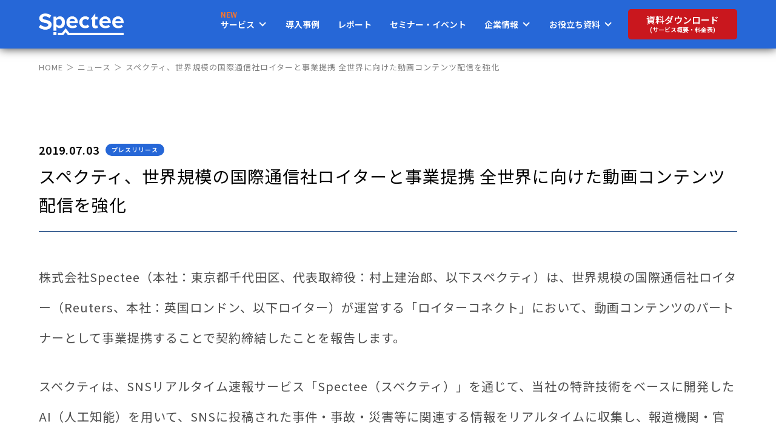

--- FILE ---
content_type: text/html; charset=UTF-8
request_url: https://spectee.co.jp/news-release-20190703/
body_size: 14597
content:
<!DOCTYPE html>
<html dir="ltr" lang="ja" prefix="og: https://ogp.me/ns#">
<head>
  <meta charset="UTF-8" />
  <meta http-equiv="pragma" content="no-cache" />
  <meta http-equiv="Cache-Control" content="no-cache" />
  <meta name="format-detection" content="telephone=no" />
  <meta name="viewport" content="width=device-width, initial-scale=1, user-scalable=yes" />
  <meta name="facebook-domain-verification" content="kink82zvpo5x8mkt0k4oopkg4b8dec" />

  <!-- Google Tag Manager -->
<script>(function(w,d,s,l,i){w[l]=w[l]||[];w[l].push({'gtm.start':
new Date().getTime(),event:'gtm.js'});var f=d.getElementsByTagName(s)[0],
j=d.createElement(s),dl=l!='dataLayer'?'&l='+l:'';j.async=true;j.src=
'https://www.googletagmanager.com/gtm.js?id='+i+dl;f.parentNode.insertBefore(j,f);
})(window,document,'script','dataLayer','GTM-W8XWG8KV');</script>
<!-- End Google Tag Manager -->


  <link rel="preconnect" href="https://fonts.gstatic.com">
  <link href="https://fonts.googleapis.com/css2?family=Noto+Sans+JP:wght@400;500;600;700&display=swap" rel="stylesheet">
  <link rel="stylesheet" href="https://cdnjs.cloudflare.com/ajax/libs/Swiper/11.0.5/swiper-bundle.css" integrity="sha512-pmAAV1X4Nh5jA9m+jcvwJXFQvCBi3T17aZ1KWkqXr7g/O2YMvO8rfaa5ETWDuBvRq6fbDjlw4jHL44jNTScaKg==" crossorigin="anonymous" referrerpolicy="no-referrer" />
  <link rel="stylesheet" href="https://spectee.co.jp/wp-content/themes/specteeinc_v8.2/assets/css/reset.css" media="all">
  <link rel="stylesheet" href="https://spectee.co.jp/wp-content/themes/specteeinc_v8.2/assets/css/common.css" media="all">
  <link rel="stylesheet" href="https://spectee.co.jp/wp-content/themes/specteeinc_v8.2/assets/css/style.css?20251205" media="all">

  
  	<style>img:is([sizes="auto" i], [sizes^="auto," i]) { contain-intrinsic-size: 3000px 1500px }</style>
	
		<!-- All in One SEO 4.8.5 - aioseo.com -->
		<title>スペクティ、世界規模の国際通信社ロイターと事業提携 全世界に向けた動画コンテンツ配信を強化 | 【公式】スペクティ（株式会社Spectee）</title>
	<meta name="robots" content="max-image-preview:large" />
	<meta name="author" content="spectee-admin"/>
	<meta name="google-site-verification" content="h9f_cJdFsOHl5nyyzqILBpHY1R0ILy9Ey8tqZKk6u-o" />
	<link rel="canonical" href="https://spectee.co.jp/news-release-20190703/" />
	<meta name="generator" content="All in One SEO (AIOSEO) 4.8.5" />
		<meta property="og:locale" content="ja_JP" />
		<meta property="og:site_name" content="スペクティ（株式会社Spectee）" />
		<meta property="og:type" content="article" />
		<meta property="og:title" content="スペクティ、世界規模の国際通信社ロイターと事業提携 全世界に向けた動画コンテンツ配信を強化 | 【公式】スペクティ（株式会社Spectee）" />
		<meta property="og:url" content="https://spectee.co.jp/news-release-20190703/" />
		<meta property="og:image" content="https://spectee.co.jp/wp-content/uploads/2019/07/main-1-1.jpg" />
		<meta property="og:image:secure_url" content="https://spectee.co.jp/wp-content/uploads/2019/07/main-1-1.jpg" />
		<meta property="og:image:width" content="1122" />
		<meta property="og:image:height" content="1122" />
		<meta property="article:published_time" content="2019-07-03T02:27:15+00:00" />
		<meta property="article:modified_time" content="2019-09-09T05:45:54+00:00" />
		<meta name="twitter:card" content="summary" />
		<meta name="twitter:title" content="スペクティ、世界規模の国際通信社ロイターと事業提携 全世界に向けた動画コンテンツ配信を強化 | 【公式】スペクティ（株式会社Spectee）" />
		<meta name="twitter:image" content="https://spectee.co.jp/wp-content/uploads/2019/07/main-1-1.jpg" />
		<script type="application/ld+json" class="aioseo-schema">
			{"@context":"https:\/\/schema.org","@graph":[{"@type":"Article","@id":"https:\/\/spectee.co.jp\/news-release-20190703\/#article","name":"\u30b9\u30da\u30af\u30c6\u30a3\u3001\u4e16\u754c\u898f\u6a21\u306e\u56fd\u969b\u901a\u4fe1\u793e\u30ed\u30a4\u30bf\u30fc\u3068\u4e8b\u696d\u63d0\u643a \u5168\u4e16\u754c\u306b\u5411\u3051\u305f\u52d5\u753b\u30b3\u30f3\u30c6\u30f3\u30c4\u914d\u4fe1\u3092\u5f37\u5316 | \u3010\u516c\u5f0f\u3011\u30b9\u30da\u30af\u30c6\u30a3\uff08\u682a\u5f0f\u4f1a\u793eSpectee\uff09","headline":"\u30b9\u30da\u30af\u30c6\u30a3\u3001\u4e16\u754c\u898f\u6a21\u306e\u56fd\u969b\u901a\u4fe1\u793e\u30ed\u30a4\u30bf\u30fc\u3068\u4e8b\u696d\u63d0\u643a \u5168\u4e16\u754c\u306b\u5411\u3051\u305f\u52d5\u753b\u30b3\u30f3\u30c6\u30f3\u30c4\u914d\u4fe1\u3092\u5f37\u5316","author":{"@id":"https:\/\/spectee.co.jp\/author\/spectee-admin\/#author"},"publisher":{"@id":"https:\/\/spectee.co.jp\/#organization"},"image":{"@type":"ImageObject","url":"https:\/\/spectee.co.jp\/wp-content\/uploads\/2019\/07\/main-1-1.jpg","width":1122,"height":1122},"datePublished":"2019-07-03T11:27:15+09:00","dateModified":"2019-09-09T14:45:54+09:00","inLanguage":"ja","mainEntityOfPage":{"@id":"https:\/\/spectee.co.jp\/news-release-20190703\/#webpage"},"isPartOf":{"@id":"https:\/\/spectee.co.jp\/news-release-20190703\/#webpage"},"articleSection":"\u30d7\u30ec\u30b9\u30ea\u30ea\u30fc\u30b9"},{"@type":"BreadcrumbList","@id":"https:\/\/spectee.co.jp\/news-release-20190703\/#breadcrumblist","itemListElement":[{"@type":"ListItem","@id":"https:\/\/spectee.co.jp#listItem","position":1,"name":"\u30db\u30fc\u30e0","item":"https:\/\/spectee.co.jp","nextItem":{"@type":"ListItem","@id":"https:\/\/spectee.co.jp\/news\/category\/press_release\/#listItem","name":"\u30d7\u30ec\u30b9\u30ea\u30ea\u30fc\u30b9"}},{"@type":"ListItem","@id":"https:\/\/spectee.co.jp\/news\/category\/press_release\/#listItem","position":2,"name":"\u30d7\u30ec\u30b9\u30ea\u30ea\u30fc\u30b9","item":"https:\/\/spectee.co.jp\/news\/category\/press_release\/","nextItem":{"@type":"ListItem","@id":"https:\/\/spectee.co.jp\/news-release-20190703\/#listItem","name":"\u30b9\u30da\u30af\u30c6\u30a3\u3001\u4e16\u754c\u898f\u6a21\u306e\u56fd\u969b\u901a\u4fe1\u793e\u30ed\u30a4\u30bf\u30fc\u3068\u4e8b\u696d\u63d0\u643a \u5168\u4e16\u754c\u306b\u5411\u3051\u305f\u52d5\u753b\u30b3\u30f3\u30c6\u30f3\u30c4\u914d\u4fe1\u3092\u5f37\u5316"},"previousItem":{"@type":"ListItem","@id":"https:\/\/spectee.co.jp#listItem","name":"\u30db\u30fc\u30e0"}},{"@type":"ListItem","@id":"https:\/\/spectee.co.jp\/news-release-20190703\/#listItem","position":3,"name":"\u30b9\u30da\u30af\u30c6\u30a3\u3001\u4e16\u754c\u898f\u6a21\u306e\u56fd\u969b\u901a\u4fe1\u793e\u30ed\u30a4\u30bf\u30fc\u3068\u4e8b\u696d\u63d0\u643a \u5168\u4e16\u754c\u306b\u5411\u3051\u305f\u52d5\u753b\u30b3\u30f3\u30c6\u30f3\u30c4\u914d\u4fe1\u3092\u5f37\u5316","previousItem":{"@type":"ListItem","@id":"https:\/\/spectee.co.jp\/news\/category\/press_release\/#listItem","name":"\u30d7\u30ec\u30b9\u30ea\u30ea\u30fc\u30b9"}}]},{"@type":"Organization","@id":"https:\/\/spectee.co.jp\/#organization","name":"\u3010\u516c\u5f0f\u3011\u30b9\u30da\u30af\u30c6\u30a3\uff08\u682a\u5f0f\u4f1a\u793eSpectee\uff09","description":"AI\u30ea\u30a2\u30eb\u30bf\u30a4\u30e0\u9632\u707d\u30fb\u5371\u6a5f\u7ba1\u7406\u30b5\u30fc\u30d3\u30b9","url":"https:\/\/spectee.co.jp\/"},{"@type":"Person","@id":"https:\/\/spectee.co.jp\/author\/spectee-admin\/#author","url":"https:\/\/spectee.co.jp\/author\/spectee-admin\/","name":"spectee-admin"},{"@type":"WebPage","@id":"https:\/\/spectee.co.jp\/news-release-20190703\/#webpage","url":"https:\/\/spectee.co.jp\/news-release-20190703\/","name":"\u30b9\u30da\u30af\u30c6\u30a3\u3001\u4e16\u754c\u898f\u6a21\u306e\u56fd\u969b\u901a\u4fe1\u793e\u30ed\u30a4\u30bf\u30fc\u3068\u4e8b\u696d\u63d0\u643a \u5168\u4e16\u754c\u306b\u5411\u3051\u305f\u52d5\u753b\u30b3\u30f3\u30c6\u30f3\u30c4\u914d\u4fe1\u3092\u5f37\u5316 | \u3010\u516c\u5f0f\u3011\u30b9\u30da\u30af\u30c6\u30a3\uff08\u682a\u5f0f\u4f1a\u793eSpectee\uff09","inLanguage":"ja","isPartOf":{"@id":"https:\/\/spectee.co.jp\/#website"},"breadcrumb":{"@id":"https:\/\/spectee.co.jp\/news-release-20190703\/#breadcrumblist"},"author":{"@id":"https:\/\/spectee.co.jp\/author\/spectee-admin\/#author"},"creator":{"@id":"https:\/\/spectee.co.jp\/author\/spectee-admin\/#author"},"image":{"@type":"ImageObject","url":"https:\/\/spectee.co.jp\/wp-content\/uploads\/2019\/07\/main-1-1.jpg","@id":"https:\/\/spectee.co.jp\/news-release-20190703\/#mainImage","width":1122,"height":1122},"primaryImageOfPage":{"@id":"https:\/\/spectee.co.jp\/news-release-20190703\/#mainImage"},"datePublished":"2019-07-03T11:27:15+09:00","dateModified":"2019-09-09T14:45:54+09:00"},{"@type":"WebSite","@id":"https:\/\/spectee.co.jp\/#website","url":"https:\/\/spectee.co.jp\/","name":"\u3010\u516c\u5f0f\u3011\u30b9\u30da\u30af\u30c6\u30a3\uff08\u682a\u5f0f\u4f1a\u793eSpectee\uff09","description":"AI\u30ea\u30a2\u30eb\u30bf\u30a4\u30e0\u9632\u707d\u30fb\u5371\u6a5f\u7ba1\u7406\u30b5\u30fc\u30d3\u30b9","inLanguage":"ja","publisher":{"@id":"https:\/\/spectee.co.jp\/#organization"}}]}
		</script>
		<!-- All in One SEO -->

<link rel='dns-prefetch' href='//static.addtoany.com' />
<link rel='dns-prefetch' href='//www.google.com' />
<script type="text/javascript">
/* <![CDATA[ */
window._wpemojiSettings = {"baseUrl":"https:\/\/s.w.org\/images\/core\/emoji\/16.0.1\/72x72\/","ext":".png","svgUrl":"https:\/\/s.w.org\/images\/core\/emoji\/16.0.1\/svg\/","svgExt":".svg","source":{"concatemoji":"https:\/\/spectee.co.jp\/wp-includes\/js\/wp-emoji-release.min.js?ver=520e3955a1bc1b8187b065e0bb512736"}};
/*! This file is auto-generated */
!function(s,n){var o,i,e;function c(e){try{var t={supportTests:e,timestamp:(new Date).valueOf()};sessionStorage.setItem(o,JSON.stringify(t))}catch(e){}}function p(e,t,n){e.clearRect(0,0,e.canvas.width,e.canvas.height),e.fillText(t,0,0);var t=new Uint32Array(e.getImageData(0,0,e.canvas.width,e.canvas.height).data),a=(e.clearRect(0,0,e.canvas.width,e.canvas.height),e.fillText(n,0,0),new Uint32Array(e.getImageData(0,0,e.canvas.width,e.canvas.height).data));return t.every(function(e,t){return e===a[t]})}function u(e,t){e.clearRect(0,0,e.canvas.width,e.canvas.height),e.fillText(t,0,0);for(var n=e.getImageData(16,16,1,1),a=0;a<n.data.length;a++)if(0!==n.data[a])return!1;return!0}function f(e,t,n,a){switch(t){case"flag":return n(e,"\ud83c\udff3\ufe0f\u200d\u26a7\ufe0f","\ud83c\udff3\ufe0f\u200b\u26a7\ufe0f")?!1:!n(e,"\ud83c\udde8\ud83c\uddf6","\ud83c\udde8\u200b\ud83c\uddf6")&&!n(e,"\ud83c\udff4\udb40\udc67\udb40\udc62\udb40\udc65\udb40\udc6e\udb40\udc67\udb40\udc7f","\ud83c\udff4\u200b\udb40\udc67\u200b\udb40\udc62\u200b\udb40\udc65\u200b\udb40\udc6e\u200b\udb40\udc67\u200b\udb40\udc7f");case"emoji":return!a(e,"\ud83e\udedf")}return!1}function g(e,t,n,a){var r="undefined"!=typeof WorkerGlobalScope&&self instanceof WorkerGlobalScope?new OffscreenCanvas(300,150):s.createElement("canvas"),o=r.getContext("2d",{willReadFrequently:!0}),i=(o.textBaseline="top",o.font="600 32px Arial",{});return e.forEach(function(e){i[e]=t(o,e,n,a)}),i}function t(e){var t=s.createElement("script");t.src=e,t.defer=!0,s.head.appendChild(t)}"undefined"!=typeof Promise&&(o="wpEmojiSettingsSupports",i=["flag","emoji"],n.supports={everything:!0,everythingExceptFlag:!0},e=new Promise(function(e){s.addEventListener("DOMContentLoaded",e,{once:!0})}),new Promise(function(t){var n=function(){try{var e=JSON.parse(sessionStorage.getItem(o));if("object"==typeof e&&"number"==typeof e.timestamp&&(new Date).valueOf()<e.timestamp+604800&&"object"==typeof e.supportTests)return e.supportTests}catch(e){}return null}();if(!n){if("undefined"!=typeof Worker&&"undefined"!=typeof OffscreenCanvas&&"undefined"!=typeof URL&&URL.createObjectURL&&"undefined"!=typeof Blob)try{var e="postMessage("+g.toString()+"("+[JSON.stringify(i),f.toString(),p.toString(),u.toString()].join(",")+"));",a=new Blob([e],{type:"text/javascript"}),r=new Worker(URL.createObjectURL(a),{name:"wpTestEmojiSupports"});return void(r.onmessage=function(e){c(n=e.data),r.terminate(),t(n)})}catch(e){}c(n=g(i,f,p,u))}t(n)}).then(function(e){for(var t in e)n.supports[t]=e[t],n.supports.everything=n.supports.everything&&n.supports[t],"flag"!==t&&(n.supports.everythingExceptFlag=n.supports.everythingExceptFlag&&n.supports[t]);n.supports.everythingExceptFlag=n.supports.everythingExceptFlag&&!n.supports.flag,n.DOMReady=!1,n.readyCallback=function(){n.DOMReady=!0}}).then(function(){return e}).then(function(){var e;n.supports.everything||(n.readyCallback(),(e=n.source||{}).concatemoji?t(e.concatemoji):e.wpemoji&&e.twemoji&&(t(e.twemoji),t(e.wpemoji)))}))}((window,document),window._wpemojiSettings);
/* ]]> */
</script>
<style id='wp-emoji-styles-inline-css' type='text/css'>

	img.wp-smiley, img.emoji {
		display: inline !important;
		border: none !important;
		box-shadow: none !important;
		height: 1em !important;
		width: 1em !important;
		margin: 0 0.07em !important;
		vertical-align: -0.1em !important;
		background: none !important;
		padding: 0 !important;
	}
</style>
<link rel='stylesheet' id='wp-block-library-css' href='https://spectee.co.jp/wp-includes/css/dist/block-library/style.min.css?ver=520e3955a1bc1b8187b065e0bb512736' type='text/css' media='all' />
<style id='classic-theme-styles-inline-css' type='text/css'>
/*! This file is auto-generated */
.wp-block-button__link{color:#fff;background-color:#32373c;border-radius:9999px;box-shadow:none;text-decoration:none;padding:calc(.667em + 2px) calc(1.333em + 2px);font-size:1.125em}.wp-block-file__button{background:#32373c;color:#fff;text-decoration:none}
</style>
<style id='pdfemb-pdf-embedder-viewer-style-inline-css' type='text/css'>
.wp-block-pdfemb-pdf-embedder-viewer{max-width:none}

</style>
<style id='global-styles-inline-css' type='text/css'>
:root{--wp--preset--aspect-ratio--square: 1;--wp--preset--aspect-ratio--4-3: 4/3;--wp--preset--aspect-ratio--3-4: 3/4;--wp--preset--aspect-ratio--3-2: 3/2;--wp--preset--aspect-ratio--2-3: 2/3;--wp--preset--aspect-ratio--16-9: 16/9;--wp--preset--aspect-ratio--9-16: 9/16;--wp--preset--color--black: #000000;--wp--preset--color--cyan-bluish-gray: #abb8c3;--wp--preset--color--white: #ffffff;--wp--preset--color--pale-pink: #f78da7;--wp--preset--color--vivid-red: #cf2e2e;--wp--preset--color--luminous-vivid-orange: #ff6900;--wp--preset--color--luminous-vivid-amber: #fcb900;--wp--preset--color--light-green-cyan: #7bdcb5;--wp--preset--color--vivid-green-cyan: #00d084;--wp--preset--color--pale-cyan-blue: #8ed1fc;--wp--preset--color--vivid-cyan-blue: #0693e3;--wp--preset--color--vivid-purple: #9b51e0;--wp--preset--gradient--vivid-cyan-blue-to-vivid-purple: linear-gradient(135deg,rgba(6,147,227,1) 0%,rgb(155,81,224) 100%);--wp--preset--gradient--light-green-cyan-to-vivid-green-cyan: linear-gradient(135deg,rgb(122,220,180) 0%,rgb(0,208,130) 100%);--wp--preset--gradient--luminous-vivid-amber-to-luminous-vivid-orange: linear-gradient(135deg,rgba(252,185,0,1) 0%,rgba(255,105,0,1) 100%);--wp--preset--gradient--luminous-vivid-orange-to-vivid-red: linear-gradient(135deg,rgba(255,105,0,1) 0%,rgb(207,46,46) 100%);--wp--preset--gradient--very-light-gray-to-cyan-bluish-gray: linear-gradient(135deg,rgb(238,238,238) 0%,rgb(169,184,195) 100%);--wp--preset--gradient--cool-to-warm-spectrum: linear-gradient(135deg,rgb(74,234,220) 0%,rgb(151,120,209) 20%,rgb(207,42,186) 40%,rgb(238,44,130) 60%,rgb(251,105,98) 80%,rgb(254,248,76) 100%);--wp--preset--gradient--blush-light-purple: linear-gradient(135deg,rgb(255,206,236) 0%,rgb(152,150,240) 100%);--wp--preset--gradient--blush-bordeaux: linear-gradient(135deg,rgb(254,205,165) 0%,rgb(254,45,45) 50%,rgb(107,0,62) 100%);--wp--preset--gradient--luminous-dusk: linear-gradient(135deg,rgb(255,203,112) 0%,rgb(199,81,192) 50%,rgb(65,88,208) 100%);--wp--preset--gradient--pale-ocean: linear-gradient(135deg,rgb(255,245,203) 0%,rgb(182,227,212) 50%,rgb(51,167,181) 100%);--wp--preset--gradient--electric-grass: linear-gradient(135deg,rgb(202,248,128) 0%,rgb(113,206,126) 100%);--wp--preset--gradient--midnight: linear-gradient(135deg,rgb(2,3,129) 0%,rgb(40,116,252) 100%);--wp--preset--font-size--small: 13px;--wp--preset--font-size--medium: 20px;--wp--preset--font-size--large: 36px;--wp--preset--font-size--x-large: 42px;--wp--preset--spacing--20: 0.44rem;--wp--preset--spacing--30: 0.67rem;--wp--preset--spacing--40: 1rem;--wp--preset--spacing--50: 1.5rem;--wp--preset--spacing--60: 2.25rem;--wp--preset--spacing--70: 3.38rem;--wp--preset--spacing--80: 5.06rem;--wp--preset--shadow--natural: 6px 6px 9px rgba(0, 0, 0, 0.2);--wp--preset--shadow--deep: 12px 12px 50px rgba(0, 0, 0, 0.4);--wp--preset--shadow--sharp: 6px 6px 0px rgba(0, 0, 0, 0.2);--wp--preset--shadow--outlined: 6px 6px 0px -3px rgba(255, 255, 255, 1), 6px 6px rgba(0, 0, 0, 1);--wp--preset--shadow--crisp: 6px 6px 0px rgba(0, 0, 0, 1);}:where(.is-layout-flex){gap: 0.5em;}:where(.is-layout-grid){gap: 0.5em;}body .is-layout-flex{display: flex;}.is-layout-flex{flex-wrap: wrap;align-items: center;}.is-layout-flex > :is(*, div){margin: 0;}body .is-layout-grid{display: grid;}.is-layout-grid > :is(*, div){margin: 0;}:where(.wp-block-columns.is-layout-flex){gap: 2em;}:where(.wp-block-columns.is-layout-grid){gap: 2em;}:where(.wp-block-post-template.is-layout-flex){gap: 1.25em;}:where(.wp-block-post-template.is-layout-grid){gap: 1.25em;}.has-black-color{color: var(--wp--preset--color--black) !important;}.has-cyan-bluish-gray-color{color: var(--wp--preset--color--cyan-bluish-gray) !important;}.has-white-color{color: var(--wp--preset--color--white) !important;}.has-pale-pink-color{color: var(--wp--preset--color--pale-pink) !important;}.has-vivid-red-color{color: var(--wp--preset--color--vivid-red) !important;}.has-luminous-vivid-orange-color{color: var(--wp--preset--color--luminous-vivid-orange) !important;}.has-luminous-vivid-amber-color{color: var(--wp--preset--color--luminous-vivid-amber) !important;}.has-light-green-cyan-color{color: var(--wp--preset--color--light-green-cyan) !important;}.has-vivid-green-cyan-color{color: var(--wp--preset--color--vivid-green-cyan) !important;}.has-pale-cyan-blue-color{color: var(--wp--preset--color--pale-cyan-blue) !important;}.has-vivid-cyan-blue-color{color: var(--wp--preset--color--vivid-cyan-blue) !important;}.has-vivid-purple-color{color: var(--wp--preset--color--vivid-purple) !important;}.has-black-background-color{background-color: var(--wp--preset--color--black) !important;}.has-cyan-bluish-gray-background-color{background-color: var(--wp--preset--color--cyan-bluish-gray) !important;}.has-white-background-color{background-color: var(--wp--preset--color--white) !important;}.has-pale-pink-background-color{background-color: var(--wp--preset--color--pale-pink) !important;}.has-vivid-red-background-color{background-color: var(--wp--preset--color--vivid-red) !important;}.has-luminous-vivid-orange-background-color{background-color: var(--wp--preset--color--luminous-vivid-orange) !important;}.has-luminous-vivid-amber-background-color{background-color: var(--wp--preset--color--luminous-vivid-amber) !important;}.has-light-green-cyan-background-color{background-color: var(--wp--preset--color--light-green-cyan) !important;}.has-vivid-green-cyan-background-color{background-color: var(--wp--preset--color--vivid-green-cyan) !important;}.has-pale-cyan-blue-background-color{background-color: var(--wp--preset--color--pale-cyan-blue) !important;}.has-vivid-cyan-blue-background-color{background-color: var(--wp--preset--color--vivid-cyan-blue) !important;}.has-vivid-purple-background-color{background-color: var(--wp--preset--color--vivid-purple) !important;}.has-black-border-color{border-color: var(--wp--preset--color--black) !important;}.has-cyan-bluish-gray-border-color{border-color: var(--wp--preset--color--cyan-bluish-gray) !important;}.has-white-border-color{border-color: var(--wp--preset--color--white) !important;}.has-pale-pink-border-color{border-color: var(--wp--preset--color--pale-pink) !important;}.has-vivid-red-border-color{border-color: var(--wp--preset--color--vivid-red) !important;}.has-luminous-vivid-orange-border-color{border-color: var(--wp--preset--color--luminous-vivid-orange) !important;}.has-luminous-vivid-amber-border-color{border-color: var(--wp--preset--color--luminous-vivid-amber) !important;}.has-light-green-cyan-border-color{border-color: var(--wp--preset--color--light-green-cyan) !important;}.has-vivid-green-cyan-border-color{border-color: var(--wp--preset--color--vivid-green-cyan) !important;}.has-pale-cyan-blue-border-color{border-color: var(--wp--preset--color--pale-cyan-blue) !important;}.has-vivid-cyan-blue-border-color{border-color: var(--wp--preset--color--vivid-cyan-blue) !important;}.has-vivid-purple-border-color{border-color: var(--wp--preset--color--vivid-purple) !important;}.has-vivid-cyan-blue-to-vivid-purple-gradient-background{background: var(--wp--preset--gradient--vivid-cyan-blue-to-vivid-purple) !important;}.has-light-green-cyan-to-vivid-green-cyan-gradient-background{background: var(--wp--preset--gradient--light-green-cyan-to-vivid-green-cyan) !important;}.has-luminous-vivid-amber-to-luminous-vivid-orange-gradient-background{background: var(--wp--preset--gradient--luminous-vivid-amber-to-luminous-vivid-orange) !important;}.has-luminous-vivid-orange-to-vivid-red-gradient-background{background: var(--wp--preset--gradient--luminous-vivid-orange-to-vivid-red) !important;}.has-very-light-gray-to-cyan-bluish-gray-gradient-background{background: var(--wp--preset--gradient--very-light-gray-to-cyan-bluish-gray) !important;}.has-cool-to-warm-spectrum-gradient-background{background: var(--wp--preset--gradient--cool-to-warm-spectrum) !important;}.has-blush-light-purple-gradient-background{background: var(--wp--preset--gradient--blush-light-purple) !important;}.has-blush-bordeaux-gradient-background{background: var(--wp--preset--gradient--blush-bordeaux) !important;}.has-luminous-dusk-gradient-background{background: var(--wp--preset--gradient--luminous-dusk) !important;}.has-pale-ocean-gradient-background{background: var(--wp--preset--gradient--pale-ocean) !important;}.has-electric-grass-gradient-background{background: var(--wp--preset--gradient--electric-grass) !important;}.has-midnight-gradient-background{background: var(--wp--preset--gradient--midnight) !important;}.has-small-font-size{font-size: var(--wp--preset--font-size--small) !important;}.has-medium-font-size{font-size: var(--wp--preset--font-size--medium) !important;}.has-large-font-size{font-size: var(--wp--preset--font-size--large) !important;}.has-x-large-font-size{font-size: var(--wp--preset--font-size--x-large) !important;}
:where(.wp-block-post-template.is-layout-flex){gap: 1.25em;}:where(.wp-block-post-template.is-layout-grid){gap: 1.25em;}
:where(.wp-block-columns.is-layout-flex){gap: 2em;}:where(.wp-block-columns.is-layout-grid){gap: 2em;}
:root :where(.wp-block-pullquote){font-size: 1.5em;line-height: 1.6;}
</style>
<link rel='stylesheet' id='contact-form-7-css' href='https://spectee.co.jp/wp-content/plugins/contact-form-7/includes/css/styles.css?ver=6.1' type='text/css' media='all' />
<link rel='stylesheet' id='searchandfilter-css' href='https://spectee.co.jp/wp-content/plugins/search-filter/style.css?ver=1' type='text/css' media='all' />
<link rel='stylesheet' id='addtoany-css' href='https://spectee.co.jp/wp-content/plugins/add-to-any/addtoany.min.css?ver=1.16' type='text/css' media='all' />
<script type="text/javascript" id="addtoany-core-js-before">
/* <![CDATA[ */
window.a2a_config=window.a2a_config||{};a2a_config.callbacks=[];a2a_config.overlays=[];a2a_config.templates={};a2a_localize = {
	Share: "共有",
	Save: "ブックマーク",
	Subscribe: "購読",
	Email: "メール",
	Bookmark: "ブックマーク",
	ShowAll: "すべて表示する",
	ShowLess: "小さく表示する",
	FindServices: "サービスを探す",
	FindAnyServiceToAddTo: "追加するサービスを今すぐ探す",
	PoweredBy: "Powered by",
	ShareViaEmail: "メールでシェアする",
	SubscribeViaEmail: "メールで購読する",
	BookmarkInYourBrowser: "ブラウザにブックマーク",
	BookmarkInstructions: "このページをブックマークするには、 Ctrl+D または \u2318+D を押下。",
	AddToYourFavorites: "お気に入りに追加",
	SendFromWebOrProgram: "任意のメールアドレスまたはメールプログラムから送信",
	EmailProgram: "メールプログラム",
	More: "詳細&#8230;",
	ThanksForSharing: "共有ありがとうございます !",
	ThanksForFollowing: "フォローありがとうございます !"
};
/* ]]> */
</script>
<script type="text/javascript" defer src="https://static.addtoany.com/menu/page.js" id="addtoany-core-js"></script>
<script type="text/javascript" src="https://spectee.co.jp/wp-includes/js/jquery/jquery.min.js?ver=3.7.1" id="jquery-core-js"></script>
<script type="text/javascript" src="https://spectee.co.jp/wp-includes/js/jquery/jquery-migrate.min.js?ver=3.4.1" id="jquery-migrate-js"></script>
<script type="text/javascript" defer src="https://spectee.co.jp/wp-content/plugins/add-to-any/addtoany.min.js?ver=1.1" id="addtoany-jquery-js"></script>
<link rel="https://api.w.org/" href="https://spectee.co.jp/wp-json/" /><link rel="alternate" title="JSON" type="application/json" href="https://spectee.co.jp/wp-json/wp/v2/posts/293" /><link rel="EditURI" type="application/rsd+xml" title="RSD" href="https://spectee.co.jp/xmlrpc.php?rsd" />

<link rel='shortlink' href='https://spectee.co.jp/?p=293' />
<link rel="alternate" title="oEmbed (JSON)" type="application/json+oembed" href="https://spectee.co.jp/wp-json/oembed/1.0/embed?url=https%3A%2F%2Fspectee.co.jp%2Fnews-release-20190703%2F" />
<link rel="alternate" title="oEmbed (XML)" type="text/xml+oembed" href="https://spectee.co.jp/wp-json/oembed/1.0/embed?url=https%3A%2F%2Fspectee.co.jp%2Fnews-release-20190703%2F&#038;format=xml" />
<link rel="icon" href="https://spectee.co.jp/wp-content/uploads/2024/10/cropped-LOGO_S-32x32.jpg" sizes="32x32" />
<link rel="icon" href="https://spectee.co.jp/wp-content/uploads/2024/10/cropped-LOGO_S-192x192.jpg" sizes="192x192" />
<link rel="apple-touch-icon" href="https://spectee.co.jp/wp-content/uploads/2024/10/cropped-LOGO_S-180x180.jpg" />
<meta name="msapplication-TileImage" content="https://spectee.co.jp/wp-content/uploads/2024/10/cropped-LOGO_S-270x270.jpg" />
</head>

<body>

<!-- Google Tag Manager (noscript) -->
<noscript><iframe src="https://www.googletagmanager.com/ns.html?id=GTM-W8XWG8KV"
height="0" width="0" style="display:none;visibility:hidden"></iframe></noscript>
<!-- End Google Tag Manager (noscript) -->

<div id="wrapper">

  <header>
    <div class="inner">
      <h1><a href="https://spectee.co.jp"><img src="https://spectee.co.jp/wp-content/themes/specteeinc_v8.2/assets/images/common/logo.png" alt="Spectee"></a></h1>

            <div id="menu">
        <span class="line line-1"></span>
        <span class="line line-2"></span>
        <span class="line line-3"></span>
      </div>
      <nav>
        <ul class="pnav pc">
          <li>
            <a href="#snav1" class="icon new"><span class="new">サービス</span></a>
            <div id="snav1" class="snav">
              <div class="flex">

                <div class="box_pro">
                  <div class="balloon">防災・BCP向け</div>
                  <a href="https://spectee.co.jp/service/spectee/">
                    <img src="https://spectee.co.jp/wp-content/themes/specteeinc_v8.2/assets/images/common/menu_pro.jpg" alt="Spectee Pro">
                    <p class="blue1">詳しくはこちら</p>
                  </a>
                </div><!-- box_pro -->

                <div class="separate"><div></div></div><!-- separate -->

                <div class="box_scr">
                  <div class="balloon">サプライチェーン・リスクマネジメント（SCRM）</div>
                  <div class="flex_scr">
                  <a href="https://spectee.co.jp/service/specteescr/">
                    <img src="https://spectee.co.jp/wp-content/themes/specteeinc_v8.2/assets/images/common/menu_scr.jpg" alt="Spectee SCR">
                    <p class="blue2">詳しくはこちら</p>
                  </a>
                  <a href="https://spectee.co.jp/smart_risk_management/">
                    <img src="https://spectee.co.jp/wp-content/themes/specteeinc_v8.2/assets/images/common/menu_srm.jpg" alt="スマートリスク管理">
                    <p class="blue1">詳しくはこちら</p>
                  </a>
                  </div><!-- flex_scr -->
                </div><!-- box_scr -->

              </div><!-- flex -->
            </div><!-- snav -->
          </li>
          <li><a href="https://spectee.co.jp/case/">導入事例</a></li>
          <li><a href="https://spectee.co.jp/report/">レポート</a></li>
          <li><a href="https://spectee.co.jp/seminar/">セミナー・イベント</a></li>
          <li>
            <a href="#snav2" class="icon">企業情報</a>
            <div id="snav2" class="snav">
              <div class="box">
                <ul>
                  <li><a href="https://spectee.co.jp/news/"><span>ニュース</span></a></li>
                  <li><a href="https://spectee.co.jp/company/#mission"><span>ミッション</span></a></li>
                  <li><a href="https://spectee.co.jp/company/#team"><span>経営チーム</span></a></li>
                  <li><a href="https://spectee.co.jp/history/"><span>沿革</span></a></li>
                  <li><a href="https://spectee.co.jp/company/#companyinfo"><span>会社概要</span></a></li>
                  <li><a href="https://spectee.co.jp/company/#partner"><span>パートナー</span></a></li>
                  <li><a href="https://spectee.co.jp/recruit/"><span>採用情報</span></a></li>
                  <li><a href="https://spectee.co.jp/contact/"><span>お問い合わせ</span></a></li>
                </ul>
              </div><!-- box -->
            </div><!-- snav -->
          </li>
          <li>
            <a href="#snav3" class="icon">お役立ち資料</a>
            <div id="snav3" class="snav">
              <div class="box">

                <ul>
                                                      
                  <li>
                    <a href="https://spectee.co.jp/documents/document8/">
                      <figure>
                        <img width="450" height="318" src="https://spectee.co.jp/wp-content/uploads/2025/08/WP_SCR-450x318.png" class="attachment-medium size-medium wp-post-image" alt="" decoding="async" fetchpriority="high" />                                                                          <div class="icon"><img src="https://spectee.co.jp/wp-content/themes/specteeinc_v8.2/assets/images/common/thumb_icon_new.png" alt="NEW"></div>
                                              </figure>
                    </a>
                  </li>
                  
                  <li>
                    <a href="https://spectee.co.jp/documents/document7/">
                      <figure>
                        <img width="450" height="318" src="https://spectee.co.jp/wp-content/uploads/2024/05/WP_CoverSamune_2024_ver1-7-450x318.jpg" class="attachment-medium size-medium wp-post-image" alt="" decoding="async" srcset="https://spectee.co.jp/wp-content/uploads/2024/05/WP_CoverSamune_2024_ver1-7-450x318.jpg 450w, https://spectee.co.jp/wp-content/uploads/2024/05/WP_CoverSamune_2024_ver1-7-1250x884.jpg 1250w, https://spectee.co.jp/wp-content/uploads/2024/05/WP_CoverSamune_2024_ver1-7-768x543.jpg 768w" sizes="(max-width: 450px) 100vw, 450px" />                                                                          <div class="icon"><img src="https://spectee.co.jp/wp-content/themes/specteeinc_v8.2/assets/images/common/thumb_icon_new.png" alt="NEW"></div>
                                              </figure>
                    </a>
                  </li>
                  
                  <li>
                    <a href="https://spectee.co.jp/documents/document4/">
                      <figure>
                        <img width="300" height="212" src="https://spectee.co.jp/wp-content/uploads/2022/04/WP_CoverSamune_2024_ver1-4-300x212.jpg" class="attachment-medium size-medium wp-post-image" alt="" decoding="async" srcset="https://spectee.co.jp/wp-content/uploads/2022/04/WP_CoverSamune_2024_ver1-4-300x212.jpg 300w, https://spectee.co.jp/wp-content/uploads/2022/04/WP_CoverSamune_2024_ver1-4-1200x848.jpg 1200w, https://spectee.co.jp/wp-content/uploads/2022/04/WP_CoverSamune_2024_ver1-4-768x543.jpg 768w" sizes="(max-width: 300px) 100vw, 300px" />                                                  <div class="icon"><img src="https://spectee.co.jp/wp-content/themes/specteeinc_v8.2/assets/images/common/thumb_icon.png" alt="更新版"></div>
                                                                      </figure>
                    </a>
                  </li>
                  
                  <li>
                    <a href="https://spectee.co.jp/documents/document2/">
                      <figure>
                        <img width="300" height="212" src="https://spectee.co.jp/wp-content/uploads/2022/04/WP_CoverSamune_2024_ver1-5-300x212.jpg" class="attachment-medium size-medium wp-post-image" alt="" decoding="async" srcset="https://spectee.co.jp/wp-content/uploads/2022/04/WP_CoverSamune_2024_ver1-5-300x212.jpg 300w, https://spectee.co.jp/wp-content/uploads/2022/04/WP_CoverSamune_2024_ver1-5-1200x848.jpg 1200w, https://spectee.co.jp/wp-content/uploads/2022/04/WP_CoverSamune_2024_ver1-5-768x543.jpg 768w" sizes="(max-width: 300px) 100vw, 300px" />                                                                      </figure>
                    </a>
                  </li>
                  
                  <li>
                    <a href="https://spectee.co.jp/documents/wp_bcp/">
                      <figure>
                        <img width="300" height="212" src="https://spectee.co.jp/wp-content/uploads/2022/04/WP_CoverSamune_2024_ver1-1-300x212.jpg" class="attachment-medium size-medium wp-post-image" alt="" decoding="async" srcset="https://spectee.co.jp/wp-content/uploads/2022/04/WP_CoverSamune_2024_ver1-1-300x212.jpg 300w, https://spectee.co.jp/wp-content/uploads/2022/04/WP_CoverSamune_2024_ver1-1-1200x848.jpg 1200w, https://spectee.co.jp/wp-content/uploads/2022/04/WP_CoverSamune_2024_ver1-1-768x543.jpg 768w" sizes="(max-width: 300px) 100vw, 300px" />                                                                      </figure>
                    </a>
                  </li>
                  
                  <li>
                    <a href="https://spectee.co.jp/documents/document5/">
                      <figure>
                        <img width="300" height="212" src="https://spectee.co.jp/wp-content/uploads/2022/04/WP_CoverSamune_2024_ver1-3-300x212.jpg" class="attachment-medium size-medium wp-post-image" alt="" decoding="async" srcset="https://spectee.co.jp/wp-content/uploads/2022/04/WP_CoverSamune_2024_ver1-3-300x212.jpg 300w, https://spectee.co.jp/wp-content/uploads/2022/04/WP_CoverSamune_2024_ver1-3-1200x848.jpg 1200w, https://spectee.co.jp/wp-content/uploads/2022/04/WP_CoverSamune_2024_ver1-3-768x543.jpg 768w" sizes="(max-width: 300px) 100vw, 300px" />                                                                      </figure>
                    </a>
                  </li>
                  
                  <li>
                    <a href="https://spectee.co.jp/documents/document1/">
                      <figure>
                        <img width="300" height="212" src="https://spectee.co.jp/wp-content/uploads/2022/04/WP_CoverSamune_2024_ver1-6-300x212.jpg" class="attachment-medium size-medium wp-post-image" alt="" decoding="async" srcset="https://spectee.co.jp/wp-content/uploads/2022/04/WP_CoverSamune_2024_ver1-6-300x212.jpg 300w, https://spectee.co.jp/wp-content/uploads/2022/04/WP_CoverSamune_2024_ver1-6-1200x848.jpg 1200w, https://spectee.co.jp/wp-content/uploads/2022/04/WP_CoverSamune_2024_ver1-6-768x543.jpg 768w" sizes="(max-width: 300px) 100vw, 300px" />                                                                      </figure>
                    </a>
                  </li>
                                                                      </ul>
                <div class="btn">
                  <a href="https://spectee.co.jp/documents/">防災・危機管理者に役立つ資料集<span>一覧はこちら</span></a>
                </div><!-- btn -->
              </div><!-- box -->
            </div><!-- snav -->
          </li>
                    <li class="download">
            <a href="https://spectee.co.jp/download/">資料ダウンロード<br><span>(サービス概要・料金表)</span></a>
                      </li>
                  </ul>

        <ul class="pnav sp">
          <li>
            <div class="trial">
              <a href="https://spectee.co.jp/download/">
                <img src="https://spectee.co.jp/wp-content/themes/specteeinc_v8.2/assets/images/common/menu_trial_sp.png" alt="資料では特徴・仕組み・料金ををまとめております / サービス概要 / 料金表 / 無料トライアル申込">
                <div class="btn">
                  <p class="pro">防災・BCP向け</p>
                  <p class="scr">サプライチェーン向け</p>
                </div><!-- btn -->
              </a>
            </div><!-- trial -->
          </li>
          <li>
            <a href="#" class="icon">サービス</a>
            <ul class="snav">
              <li><a href="https://spectee.co.jp/service/spectee/">Spectee Pro</a></li>
              <li><a href="https://spectee.co.jp/service/specteescr/">Spectee SCR</a></li>
              <li><a href="https://spectee.co.jp/smart_risk_management/">スマートリスク管理</a></li>
            </ul>
          </li>
          <li><a href="https://spectee.co.jp/case/">導入事例</a></li>
          <li><a href="https://spectee.co.jp/report/">レポート</a></li>
          <li><a href="https://spectee.co.jp/seminar/">セミナー・イベント</a></li>
          <li>
            <a href="#" class="icon">企業情報</a>
            <ul class="snav">
              <li><a href="https://spectee.co.jp/news/">ニュース</a></li>
              <li><a href="https://spectee.co.jp/company/#block1">ミッション</a></li>
              <li><a href="https://spectee.co.jp/company/#block3">経営チーム</a></li>
              <li><a href="https://spectee.co.jp/history/">沿革</a></li>
              <li><a href="https://spectee.co.jp/company/#block4">会社概要</a></li>
              <li><a href="https://spectee.co.jp/company/#block6">パートナー</a></li>
              <li><a href="https://spectee.co.jp/recruit/">採用情報</a></li>
              <li><a href="https://spectee.co.jp/contact/">お問い合わせ</a></li>
            </ul>
          </li>
          <li><a href="https://spectee.co.jp/documents/">お役立ち資料</a></li>
        </ul>
      </nav>
      


    </div><!-- inner -->
  </header>


	<section id="news-single">

		<div class="breadcrumbs">
			<ul>
				<li><a href="https://spectee.co.jp">HOME</a></li>
				<li><a href="https://spectee.co.jp/news/">ニュース</a></li>
				<li>スペクティ、世界規模の国際通信社ロイターと事業提携 全世界に向けた動画コンテンツ配信を強化</li>
			</ul>
		</div>

		<div class="block">
			<div class="block_inner">

			
				<dl class="date">
					<dt>2019.07.03</dt>
					<dd>
												プレスリリース											</dd>
				</dl>
				<p class="date"></p>

				<h2>スペクティ、世界規模の国際通信社ロイターと事業提携 全世界に向けた動画コンテンツ配信を強化</h2>


				<div class="content">
					<div class="newspaper">
<p>株式会社Spectee（本社：東京都千代田区、代表取締役：村上建治郎、以下スペクティ）は、世界規模の国際通信社ロイター（Reuters、本社：英国ロンドン、以下ロイター）が運営する「ロイターコネクト」において、動画コンテンツのパートナーとして事業提携することで契約締結したことを報告します。</p>
<p>スペクティは、SNSリアルタイム速報サービス「Spectee（スペクティ）」を通じて、当社の特許技術をベースに開発したAI（人工知能）を用いて、SNSに投稿された事件・事故・災害等に関連する情報をリアルタイムに収集し、報道機関・官公庁・自治体、その他の民間事業会社向けに提供しています。</p>
<p>また、スペクティは2017年にAP通信社と提携し、日本で展開する同サービスの技術を基に、海外メディア向けにもこれまでもSNSの情報をリアルタイムに解析し配信すると同時に、ニュース性の高いUGC(*)動画について、必要な権利処理をおこなった上で、世界各国の報道機関に提供してきました。今回、新たにロイターとの提携を通じて、世界でロイターのニュースを利用する多くの報道機関へのUGC動画の提供が可能となります。AI（人工知能）技術のみならず、スペクティがこれまで培ってきた、日・英・中・仏・スペイン語など複数言語による世界中の投稿者との交渉や権利処理、事実確認のノウハウを活かして、迅速かつ正確に情報を届けていきます。</p>
<h4>ロイターとの提携の戦略的な狙い</h4>
<p>スペクティのは2017年にAP通信社と提携し、海外の報道機関向けにビジネスを拡大してきました。今回、提携先にロイター通信が加わることにより、さらに多くの国々のメディア企業に弊社のニュース情報サービスを提供していきたいと考えています。</p>
<p>スペクティのSNSリアルタイム速報サービス「Spectee（スペクティ）」は、現在国内殆どの報道機関（テレビ局・新聞社）で使われています。また、官公庁や地方自治体、民間企業のお客様も多く、2019年7月1日時点で国内契約社数が260社に達します。</p>
<p>また、海外のメディア・報道系の主要展示会に積極的に出展し、海外のお客様へのスペクティの導入を進めており、2022年に国内売上と海外売上の割合を50:50にしようという計画です。</p>
<p>今回のロイターとの提携を通じて、単に情報やUGC動画の相互配信だけではなく、世界のメディアへのスペクティの拡販についても強力なパートナーとして期待しています。</p>
<p>■ ロイター発表の英語版プレスリリースも合わせてご参照ください。<br />
https://www.reuters.com/article/rpb-reutersconnectugc/reuters-connect-cements-its-place-as-the-ultimate-destination-for-ugc-with-three-new-partners-spectee-viralhog-swns-idUSKCN1TR1MR</p>
<p>■ ロイターについて<br />
ロイター（Reuters）はイギリス・ロンドンに本社を置く世界最大級の国際通信社で、カナダのトムソン・ロイターの一部門です。マーケットニュース、ビジネスニュース、テクノロジーニュース、金融ニュース、ワールドニュース、速報ニュース等を世界157カ国のメディアにニュースを提供しています。</p>
<p>■ スペクティについて<br />
SNSの投稿をリアルタイムに解析し事件・事故・災害等の情報を配信するSNSリアルタイム速報サービス「Spectee（スペクティ）」は、報道機関や官公庁・地方自治体、民間企業など、国内契約社数は260社以上、世界では40カ国以上でサービス展開し、国内最大の契約社数を誇ります。</p>
<p>また、AIによる画像解析を活用した防犯カメラ等のリアルタイム解析や、企業の危機管理情報の解析、AIアナウンサー等の音声サービスの提供、マーケティングデータの解析、インスタグラム解析による観光情報の提供など、世界中の様々な情報を総合的にAIで解析・提供する情報解析サービスを展開しています。</p>
<p>(*) UGCとは、User Generated Contentの略で、一般の人が撮影した動画や写真のことです。</p>
<p>プレスリリースは、<a href="https://prtimes.jp/main/html/rd/p/000000024.000016808.html?fbclid=IwAR1kMCMuHixXvXF-b8lB2AfKObDJDAmU6Uzf_HrOPBHHWQlXQEwUhDb11Iw">こちら</a>から。</p>
</div>				</div>

				
				<a href="https://spectee.co.jp/news/" class="back">ニュース一覧へ戻る</a>

			</div>
		</div>

	</section>

  <footer>
    <div class="inner">
      <div class="address">
        <p class="logo"><a href="https://spectee.co.jp"><img src="https://spectee.co.jp/wp-content/themes/specteeinc_v8.2/assets/images/common/logo_footer.png" alt="Spectee"></a></p>
        <dl>
          <dt>株式会社Spectee</dt>
          <dd>〒102-0076<br>
          東京都千代田区五番町12-3<br>
          五番町YSビル3F<br>
          TEL：03-6261-3655</dd>
        </dl>
        <div class="sns">
        <ul>
          <li>
            <a href="https://www.facebook.com/spectee.inc/" target="_blank">
              <img src="https://spectee.co.jp/wp-content/themes/specteeinc_v8.2/assets/images/common/ico_facebook.png" alt="Facebook">
            </a>
          </li>
          <li>
            <a href="https://twitter.com/spectee_company/" target="_blank">
              <img src="https://spectee.co.jp/wp-content/themes/specteeinc_v8.2/assets/images/common/ico_twitter.png" alt="Twitter">
            </a>
          </li>
          <li>
            <a href="https://note.spectee.com/" target="_blank">
              <img src="https://spectee.co.jp/wp-content/themes/specteeinc_v8.2/assets/images/common/ico_note.png" alt="note">
            </a>
          </li>
        </ul>
      </div><!-- sns -->
      </div>
      <div class="list">
        <div class="box">
          <p>サービス一覧</p>
          <ul>
            <li><a href="https://spectee.co.jp/service/spectee/">Spectee Pro</a></li>
            <li><a href="https://spectee.co.jp/service/specteescr/">Spectee SCR</a></li>
            <li><a href="https://spectee.co.jp/smart_risk_management/">スマートリスク管理</a></li>
          </ul>
        </div><!-- box -->
        <div class="box">
          <p><a href="https://spectee.co.jp/case/">導入事例</a></p>
          <ul>
            <li><a href="https://spectee.co.jp/case/">すべて</a></li>
            <li><a href="https://spectee.co.jp/case/?cat_service=private">民間企業</a></li>
            <li><a href="https://spectee.co.jp/case/?cat_service=public">公共機関</a></li>
          </ul>
        </div><!-- box -->
        <div class="box">
          <p>レポート</p>
          <ul>
            <li><a href="https://spectee.co.jp/report/">レポート</a></li>
            <li><a href="https://spectee.co.jp/seminar/">セミナー・イベント</a></li>
            <li><a href="https://spectee.co.jp/documents/">お役立ち資料</a></li>
          </ul>
        </div><!-- box -->
        <div class="box">
          <p>企業情報</p>
          <ul>
            <li><a href="https://spectee.co.jp/news/">ニュース</a></li>
            <li><a href="https://spectee.co.jp/company/">会社情報</a></li>
            <li><a href="https://spectee.co.jp/contact/">お問い合わせ</a></li>
          </ul>
        </div><!-- box -->
        <div class="box">
          <p>その他</p>
          <ul>
            <li><a href="https://www.spectee.com/" target="_blank">Corporate Page (English)</a></li>
            <li><a href="https://spectee.co.jp/privacypolicy">プライバシーポリシー</a></li>
            <li><a href="https://spectee.co.jp/innovation_policy">研究開発における不正行為防止方針</a></li>
            <li><a href="https://spectee.co.jp/qms_policy">品質マネジメントシステム基本方針</a></li>
            <li><a href="https://spectee.co.jp/security_policy">情報セキュリティ基本方針</a></li>
          </ul>
		  <p style="text-align: right;">
			  <img src="https://spectee.co.jp/wp-content/uploads/2025/03/iso27001.png" style="height:100px;margin-bottom:10px"><br><img src="https://spectee.co.jp/wp-content/uploads/2025/03/pmark.png" style="height:100px">
			</p>
        </div><!-- box -->
      </div><!-- list -->
    </div><!-- inner -->
    <p class="small">防災、リスクマネジメント､危機管理に必要な情報を可視化する「Spectee Pro」。BCP 対策や災害対策、防災対策、災害時の備えに。</p>
    <p class="copy">© 2026 Spectee Inc. All Rights Reserved.</p>
  </footer>

</div><!-- wrapper -->

<script src="https://ajax.googleapis.com/ajax/libs/jquery/3.7.1/jquery.min.js"></script>
<script src="https://code.jquery.com/ui/1.11.4/jquery-ui.js"></script>
<script src="https://cdnjs.cloudflare.com/ajax/libs/Swiper/11.0.5/swiper-bundle.min.js" integrity="sha512-Ysw1DcK1P+uYLqprEAzNQJP+J4hTx4t/3X2nbVwszao8wD+9afLjBQYjz7Uk4ADP+Er++mJoScI42ueGtQOzEA==" crossorigin="anonymous" referrerpolicy="no-referrer"></script>
<script src="https://spectee.co.jp/wp-content/themes/specteeinc_v8.2/assets/js/infiniteslidev2.js"></script>
<script src="https://spectee.co.jp/wp-content/themes/specteeinc_v8.2/assets/js/common.js"></script>

<script src="https://spectee.co.jp/wp-content/themes/specteeinc_v8.2/assets/js/fixed_banner.js"></script>

<script type="speculationrules">
{"prefetch":[{"source":"document","where":{"and":[{"href_matches":"\/*"},{"not":{"href_matches":["\/wp-*.php","\/wp-admin\/*","\/wp-content\/uploads\/*","\/wp-content\/*","\/wp-content\/plugins\/*","\/wp-content\/themes\/specteeinc_v8.2\/*","\/*\\?(.+)"]}},{"not":{"selector_matches":"a[rel~=\"nofollow\"]"}},{"not":{"selector_matches":".no-prefetch, .no-prefetch a"}}]},"eagerness":"conservative"}]}
</script>
<script type="text/javascript" src="https://spectee.co.jp/wp-includes/js/dist/hooks.min.js?ver=4d63a3d491d11ffd8ac6" id="wp-hooks-js"></script>
<script type="text/javascript" src="https://spectee.co.jp/wp-includes/js/dist/i18n.min.js?ver=5e580eb46a90c2b997e6" id="wp-i18n-js"></script>
<script type="text/javascript" id="wp-i18n-js-after">
/* <![CDATA[ */
wp.i18n.setLocaleData( { 'text direction\u0004ltr': [ 'ltr' ] } );
/* ]]> */
</script>
<script type="text/javascript" src="https://spectee.co.jp/wp-content/plugins/contact-form-7/includes/swv/js/index.js?ver=6.1" id="swv-js"></script>
<script type="text/javascript" id="contact-form-7-js-translations">
/* <![CDATA[ */
( function( domain, translations ) {
	var localeData = translations.locale_data[ domain ] || translations.locale_data.messages;
	localeData[""].domain = domain;
	wp.i18n.setLocaleData( localeData, domain );
} )( "contact-form-7", {"translation-revision-date":"2025-06-27 09:47:49+0000","generator":"GlotPress\/4.0.1","domain":"messages","locale_data":{"messages":{"":{"domain":"messages","plural-forms":"nplurals=1; plural=0;","lang":"ja_JP"},"This contact form is placed in the wrong place.":["\u3053\u306e\u30b3\u30f3\u30bf\u30af\u30c8\u30d5\u30a9\u30fc\u30e0\u306f\u9593\u9055\u3063\u305f\u4f4d\u7f6e\u306b\u7f6e\u304b\u308c\u3066\u3044\u307e\u3059\u3002"],"Error:":["\u30a8\u30e9\u30fc:"]}},"comment":{"reference":"includes\/js\/index.js"}} );
/* ]]> */
</script>
<script type="text/javascript" id="contact-form-7-js-before">
/* <![CDATA[ */
var wpcf7 = {
    "api": {
        "root": "https:\/\/spectee.co.jp\/wp-json\/",
        "namespace": "contact-form-7\/v1"
    }
};
/* ]]> */
</script>
<script type="text/javascript" src="https://spectee.co.jp/wp-content/plugins/contact-form-7/includes/js/index.js?ver=6.1" id="contact-form-7-js"></script>
<script type="text/javascript" id="google-invisible-recaptcha-js-before">
/* <![CDATA[ */
var renderInvisibleReCaptcha = function() {

    for (var i = 0; i < document.forms.length; ++i) {
        var form = document.forms[i];
        var holder = form.querySelector('.inv-recaptcha-holder');

        if (null === holder) continue;
		holder.innerHTML = '';

         (function(frm){
			var cf7SubmitElm = frm.querySelector('.wpcf7-submit');
            var holderId = grecaptcha.render(holder,{
                'sitekey': '6Leu4rMUAAAAAIWEIklWX3xdQ51mwkaJvQwHOgsd', 'size': 'invisible', 'badge' : 'bottomleft',
                'callback' : function (recaptchaToken) {
					if((null !== cf7SubmitElm) && (typeof jQuery != 'undefined')){jQuery(frm).submit();grecaptcha.reset(holderId);return;}
					 HTMLFormElement.prototype.submit.call(frm);
                },
                'expired-callback' : function(){grecaptcha.reset(holderId);}
            });

			if(null !== cf7SubmitElm && (typeof jQuery != 'undefined') ){
				jQuery(cf7SubmitElm).off('click').on('click', function(clickEvt){
					clickEvt.preventDefault();
					grecaptcha.execute(holderId);
				});
			}
			else
			{
				frm.onsubmit = function (evt){evt.preventDefault();grecaptcha.execute(holderId);};
			}


        })(form);
    }
};
/* ]]> */
</script>
<script type="text/javascript" async defer src="https://www.google.com/recaptcha/api.js?onload=renderInvisibleReCaptcha&amp;render=explicit" id="google-invisible-recaptcha-js"></script>

<!-- Global site tag (gtag.js) - Google Analytics -->
<script async src="https://www.googletagmanager.com/gtag/js?id=UA-91436929-4"></script>
<script>
  window.dataLayer = window.dataLayer || [];
  function gtag(){dataLayer.push(arguments);}
  gtag('js', new Date());

  gtag('config', 'UA-91436929-4');
</script>

<script type="text/javascript">
piAId = '876581';
piCId = '18786';
piHostname = 'pi.pardot.com';

(function() {
	function async_load(){
		var s = document.createElement('script'); s.type = 'text/javascript';
		s.src = ('https:' == document.location.protocol ? 'https://pi' : 'http://cdn') + '.pardot.com/pd.js';
		var c = document.getElementsByTagName('script')[0]; c.parentNode.insertBefore(s, c);
	}
	if(window.attachEvent) { window.attachEvent('onload', async_load); }
	else { window.addEventListener('load', async_load, false); }
})();
</script>

</body>
</html>


--- FILE ---
content_type: text/css
request_url: https://spectee.co.jp/wp-content/themes/specteeinc_v8.2/assets/css/common.css
body_size: 3705
content:
@charset "UTF-8";

* {
  -webkit-box-sizing: border-box;
  -moz-box-sizing: border-box;
  -ms-box-sizing: border-box;
  box-sizing: border-box;
}
body {
  color: #000;
  font-family:"Noto Sans JP", sans-serif;
  letter-spacing: 1px;
  position: relative;
}
#wrapper {
  width: 100%;
}
a {
  color: #000;
  text-decoration: none;
  transition: .3s;
}
a:hover {
  opacity: .7;
  text-decoration: none;
}
img {
  max-width: 100%;
  height: auto;
}

@media screen and (min-width: 960px) {

  .sp {
    display: none!important;
  }

  /* ********** HEADER ********** */

  header {
    width: 100%;
    padding: 0 5%;
    background: #2667d7;
    position: fixed;
    z-index: 100;
    box-shadow: 0 0px 15px rgba(0,0,0,.8);
  }
  header .inner {
    max-width: 1200px;
    height: 80px;
    margin: 0 auto;
    position: relative;
    display: flex;
    justify-content: space-between;
    align-items: center;
    flex-wrap: wrap;
  }
  header h1 {
    width: 140px;
    z-index: 10;
    position: relative;
  }
  header h1 img {
    width: 100%;
  }
  header nav {
    width: calc(100% - 140px);
  }
  header nav ul.pnav {
    display: flex;
    justify-content: flex-end;
  }
  header nav ul.pnav > li a.icon {
    pointer-events: none;
  }
  header nav ul.pnav > li a.icon:after {
    content: "";
    width: 6px;
    height: 6px;
    margin: 0 6px 0 7px;
    border-bottom: 2px solid #fff;
    border-right: 2px solid #fff;
    transform: rotate(45deg) translate(0,-3px);
  }
  header nav ul.pnav > li > a {
    height: 60px;
    padding: 0 15px;
    color: #fff;
    font-weight: 600;
    line-height: 1.3;
    letter-spacing: 0;
    display: flex;
    align-items: center;
    justify-content: center;
    position: relative;
    opacity: 1;
  }
  header nav ul.pnav > li:not(.download):hover > a::before {
    content: "";
    width: calc(100% - 30px);
    height: 1px;
    background: #fff;
    position: absolute;
    top: 45px;
    left: 15px;
  }
  header nav ul.pnav > li.download {
    display: flex;
    align-items: center;
  }
  header nav ul.pnav > li.download > a {
    height: 50px;
    margin: 0 0 0 10px;
    padding: 0 30px 2px;
    color: #fff;
    font-size: 15px;
    justify-content: center;
    flex-flow: column;
    border-radius: 5px;
    background: #c9171e;
  }
  header nav ul.pnav > li.download > a:hover {
    color: #c9171e;
    background: #fff;
  }
  header nav ul.pnav > li.download.scr > a {
    color: #18477f;
    background: #ffc700;
  }
  header nav ul.pnav > li.download.scr > a:hover {
    opacity: .7;
  }
  header nav ul.pnav > li.download > a span {
    font-size: 10px; 
    font-weight: 600;
    display: block;
  }
  header nav ul.pnav > li.download.smart {
    width: 190px;
  }
  header p.download_title {
    width: 100%;
    color: #fff;
    font-size: 21px;
    font-weight: 600;
    text-align: center;
    position: absolute;
    top: 50%;
    left: 50%;
    transform: translate(-50%,-50%);
  }
  header p.download_title span {
    font-size: .7em;
    font-weight: 600;
  }
  @media screen and (max-width: 1180px) {
    header p.download_title {
      font-size: 19px;
    }
  }
  header nav .snav {
    width: 100%;
    max-width: 1200px;
    border-radius: 5px;
    border: 2px solid #194480;
    background: #fff;
    position: absolute;
    left: 0;
    top: 70px;
    opacity: 1;
    transition: .3s;
    transform: translate(0,0);
    z-index: 200;
    display: none;
  }
  header nav ul.pnav > li:hover ul.snav {
    pointer-events: auto;
  }
  header nav .snav.active {
    display: block;
  }

  /* ---------- スマートリスク管理追加 ここから ---------- */
  header nav .pnav li span.new {
    font-weight: 600;
    position: relative;
    display: block;
  }
  header nav .pnav li span.new::after {
    content:"NEW";
    color: #ff7526;
    font-size: 12px;
    font-weight: 600;
    position: absolute;
    top: -15px;
    left: 0;
  }
  header nav #snav1 .flex {
    max-width: 820px;
    margin: 0 auto;
    padding: 20px 0;
    display: flex;
    justify-content: space-between;
  }
  header nav #snav1 .box_pro {
    width: 200px;
  }
  header nav #snav1 a:hover {
    opacity: 1;
  }
  header nav #snav1 .box_pro .balloon {
    margin: 0 0 10px 0;
    padding: 5px;
    color: #fff;
    font-size: 16px;
    font-weight: 600;
    text-align: center;
    border-radius: 5px;
    background: #094681;
    position: relative;
  }
  header nav #snav1 .box_pro .balloon::after {
    content: "";
    width: 10px;
    height: 8px;
    clip-path: polygon(0 0, 100% 0%, 50% 100%);
    background: #094681;
    position: absolute;
    left: calc(50% - 5px);
    bottom: -7px;
    display: block;
  }
  header nav #snav1 .box_pro a {
    width: 200px;
    display: block;
  }
  header nav #snav1 .separate {
    width: 40px;
  }
  header nav #snav1 .separate div {
    content: "";
    width: 1px;
    height: 100%;
    margin: 0 auto;
    background: #b8bab2;
    transform: rotate(15deg);
  }
  header nav #snav1 .box_scr {
    width: 520px;
  }
  header nav #snav1 .box_scr .balloon {
    margin: 0 0 10px 0;
    padding: 5px;
    color: #fff;
    font-size: 16px;
    font-weight: 600;
    text-align: center;
    border-radius: 5px;
    background: #2a62cc;
    position: relative;
  }
  header nav #snav1 .box_scr .balloon::after {
    content: "";
    width: 10px;
    height: 8px;
    clip-path: polygon(0 0, 100% 0%, 50% 100%);
    background: #2a62cc;
    position: absolute;
    left: calc(50% - 5px);
    bottom: -7px;
    display: block;
  }
  header nav #snav1 .box_scr a {
    width: 220px;
    display: block;
  }
  header nav #snav1 .box_scr .flex_scr {
    display: flex;
    justify-content: space-around;
  }
  header nav #snav1 p.blue1 {
    max-width: 170px;
    margin: 15px auto 0;
    padding: 3px 0;
    color: #194480;
    font-size: 16px;
    font-weight: 700;
    text-align: center;
    border-radius: 30px;
    border: 2px solid #194480;
    display: block;
    transition: .3s;
  }
  header nav #snav1 a:hover p.blue1 {
    color: #fff;
    background: #194480;
    opacity: 1;
  }
  header nav #snav1 p.blue2 {
    max-width: 170px;
    margin: 15px auto 0;
    padding: 3px 0;
    color: #2a62cc;
    font-size: 16px;
    font-weight: 700;
    text-align: center;
    border-radius: 30px;
    border: 2px solid #2a62cc;
    display: block;
    transition: .3s;
  }
  header nav #snav1 a:hover p.blue2 {
    color: #fff;
    background: #2a62cc;
    opacity: 1;
  }
  header nav #snav1 .box a {
    display: flex;
    justify-content: center;
    align-items: center;
    gap: 30px;
  }
  header nav #snav1 .box a:hover {
    opacity: 1;
  }
  header nav #snav1 .box:first-child {
    border-right: 1px solid #b9bbb2;
  }
  header nav #snav1 .box .left {
    width: 200px;
  }
  header nav #snav1 .box .left p {
    max-width: 170px;
    margin: 10px auto 0;
    padding: 3px 0;
    color: #194480;
    font-size: 16px;
    font-weight: 700;
    text-align: center;
    border-radius: 30px;
    border: 2px solid #194480;
    display: block;
    transition: .3s;
  }
  header nav #snav1 .box a:hover .left p {
    color: #fff;
    background: #194480;
    opacity: 1;
  }
  header nav #snav1 .box:last-child .left p {
    color: #2667d6;
    border: 2px solid #2667d6;
  }
  header nav #snav1 .box:last-child a:hover .left p {
    color: #fff;
    background: #2667d6;
    opacity: 1;
  }
  header nav #snav1 .box .right {
    width: 225px;
  }
  /* ---------- スマートリスク管理追加 ここまで ---------- */
  
  header nav #snav2 .box {
    max-width: 1000px;
    margin: 0 auto;
    padding: 20px;
  }
  header nav #snav2 .box ul {
    width: 100%;
    display: flex;
    flex-wrap: wrap;
    justify-content: space-between;
    gap: 15px 20px;
  }
  header nav #snav2 .box ul li {
    width: calc(25% - 15px);
    border-radius: 5px;
    border: 2px solid #194480;
  }
  header nav #snav2 .box ul li a {
    padding: 15px 0;
    text-align: center;
    display: block;
    transition: .3s;
  }
  header nav #snav2 .box ul li a:hover {
    background: #d3dbe9;
    opacity: 1;
  }
  header nav #snav2 .box ul li a span {
    padding: 0 15px 0 0;
    font-weight: 700;
    position: relative;
  }
  header nav #snav2 .box ul li a span::after {
    content: "";
    width: 6px;
    height: 6px;
    border-right: 2px solid #194480;
    border-top: 2px solid #194480;
    position: absolute;
    right: 0;
    top: 6px;
    transform: rotate(45deg);
  }
  header nav #snav3 .box {
    max-width: 100%;
    margin: 0 auto;
    padding: 20px 40px;
  }
  header nav #snav3 .box .btn {
    width: 100%;
    margin: 20px 0 0 0;
    text-align: center;
  }
  header nav #snav3 .box .btn a {
    margin: 0 auto;
    padding: 10px 30px;
    color: #000;
    font-size: 15px;
    font-weight: 700;
    line-height: 1;
    text-align: center;
    border-radius: 30px;
    border: 1px solid #2667d6;
    display: inline-block;
  }
  header nav #snav3 .box .btn a:hover {
    color: #fff;
    background: #2667d6;
    opacity: 1;
  }
  header nav #snav3 .box .btn a span {
    padding: 0 0 0 20px;
    color: #2667d6;
    font-weight: 600;
    transition: .3s;
  }
  header nav #snav3 .box .btn a:hover span {
    color: #fff;
    
  }
  header nav #snav3 .box ul {
    width: 100%;
    display: flex;
    justify-content: space-between;
    gap: 20px;
  }
  header nav #snav3 .box ul li {
    width: 160px;
    display: flex;
  }
  header nav #snav3 .box ul li a {
    display: flex;
    flex-direction: column;
    justify-content: flex-end;
  }
  header nav #snav3 .box ul li a p {
    color: #194480;
    font-size: 13px;
    font-weight: 700;
    line-height: 1.3;
    flex: 1;
    display: inline-flex;
    align-items: center;
  }
  header nav #snav3 .box ul li a p em {
    color: #c9171e;
    font-weight: 700;
    font-style: normal;
  }
  header nav #snav3 .box ul li a p span {
    display: none;
  }
  header nav #snav3 .box ul li a figure {
    position: relative;
  }
  header nav #snav3 .box ul li a figure .icon {
    width: 30%;
    position: absolute;
    left: 0;
    top: 0;
  }
  header nav #snav3 .box ul li a figure > img {
    box-shadow: 2px 2px 5px rgba(0,0,0,.5);
  }
  header nav #snav4 .box a {
    display: block;
  }
  header nav #snav4 .box .flex {
    max-width: 1000px;
    margin: 0 auto;
    padding: 20px;
    display: flex;
    align-items: center;
    justify-content: space-between;
    flex-wrap: wrap;
  }  
  header nav #snav4 .box .left {
    width: calc(100% - 380px);
    text-align: center;
  }
  header nav #snav4 .box .right {
    width: 340px;
  }
  header nav #snav4 .box .right p {
    width: 100%;
    padding: 15px 20px;
    color: #fff;
    font-size: 25px;
    font-weight: 700;
    line-height: 1.3;
    text-align: center;
    border-radius: 5px;
    display: block;
  }
  header nav #snav4 .box .right p.btn1 {
    background: #194489;
  }
  header nav #snav4 .box .right p.btn2 {
    margin: 15px 0 0 0;
    background: #2a62cd;
  }

  /* ********** FOOTER ********** */

  footer {
    padding: 50px 5%;
    background: #a3b2bd;
    -webkit-font-smoothing: antialiased;
    position: relative;
    z-index: 50;
  }
  footer .inner {
    width: 100%;
    max-width: 1200px;
    margin: 0 auto;
    padding: 0 0 40px 0;
    display: flex;
    justify-content: space-between;
    flex-wrap: wrap;
  }
  footer .inner .address {
    width: 200px;
  }
  footer .inner .sns {
    width: 200px;
    margin: 10px 0 0 0;
  }
  footer .inner .sns ul {
    display: flex;
    gap: 10px;
  }
  footer .inner .sns ul li {
    width: 33px;
  }
  footer .inner .list {
    width: calc(100% - 220px);
    margin: 0 0 0 auto;
    display: flex;
    justify-content: space-between;
  }
  footer .inner .list + .list {
    margin: -50px 0 0 auto;
  }
  footer .logo {
    margin: 0 0 10px 0;
  }
  footer .logo img {
    width: 120px;
  }
  footer dl dt {
    margin: 0 0 5px 0;
    font-size: 16px;
    font-weight: 600;
  }
  footer dl dd {
    font-size: 14px;
  }
  footer p {
    margin: 0 0 10px 0;
    font-size: 16px;
    font-weight: 600;
  }
  footer p.small {
    padding: 0 20px 10px 20px;
    font-size: 11px;
    font-weight: 400;
    text-align: center;
  }
  footer .box ul {
    margin: 0 0 20px 0;
  }
  footer .box ul li {
    margin: 0 0 10px 0;
    padding: 0 0 0 15px;
    font-size: 14px;
    background: url(../images/common/footer_bd.jpg) no-repeat left 12px / 10px 1px;
    position: relative;
  }
  footer .copy {
    font-size: 12px;
    text-align: center;
  }

  /* ********** SECTION ********** */

  section {
    padding: 80px 0 0 0;
  }
  .breadcrumbs {
    width: 100%;
    padding: 20px 5% 30px 5%;
  }
  .breadcrumbs ul {
    max-width: 1200px;
    margin: 0 auto;
    display: flex;
    flex-wrap: wrap;
  }
  .breadcrumbs ul li {
    color: #808080;
    font-size: 13px;
  }
  .breadcrumbs ul li a {
    color: #808080;
  }
  .breadcrumbs ul li a:hover {
    text-decoration: underline;
    opacity: 1;
  }
  .breadcrumbs ul li:after {
    padding: 0 5px;
    content: "＞";
  }
  .breadcrumbs ul li:last-child:after {
    padding: 0;
    content: "";
  }
}

@media screen and (min-width: 960px) and (max-width: 1180px) {

  header h1 {
    width: 90px;
  }
  header nav {
    width: calc(100% - 90px);
  }
  header nav ul.pnav > li > a {
    padding: 0 10px;
    font-size: 12px;
  }
  header nav ul.pnav > li:not(.download):hover > a::before {
    width: calc(100% - 20px);
    top: 45px;
    left: 10px;
  }
  header nav ul.pnav li.contact > a {
    margin: 0 0 0 10px;
    padding: 0 20px;
  }
  header nav ul.pnav li.download > a {
    margin: 0 0 0 10px;
    padding: 0 28px 1px;
  }
  header nav ul li.download a span {
    font-size: 10px;
    display: block;
  }
  header nav ul.snav {
    left: 10px;
  }
  header nav ul.snav > li > a {
    font-size: 12px;
  }
  footer dl dt {
    font-size: 13px;
  }
  footer dl dd {
    font-size: 10px;
  }
  footer p {
    font-size: 12px;
  }
  footer p.small {
    font-size: 10px;
  }
  footer .box ul li {
    font-size: 10px;
  }
}

@media screen and (max-width: 959.9px) {

  .pc {
    display: none!important;
  }

  /* ********** HEADER ********** */

  header {
    width: 100%;
    background: #2667d7;
    position: fixed;
    z-index: 100;
    box-shadow: 0 0px 10px #000;
  }
  header .inner {
    height: 60px;
    display: block;
  }
  header h1 {
    width: 100px;
    position: absolute;
    top: 50%;
    left: 5%;
    transform: translate(0,-50%);
    z-index: 10;
  }
  header h1 img {
    width: 100%;
  }

  header #menu {
    width: 60px;
    height: 60px;
    margin: 0 0 0 auto;
    position: relative;
    cursor: pointer;
    -webkit-transition: .3s;
    -moz-transition: .3s;
    -ms-transition: .3s;
    -o-transition: .3s;
    transition: .3s;
  }
  header #menu:hover {
    opacity: .8;
  }
  header #menu span {
    position: absolute;
    left: 15px;
    width: 30px;
    height: 2px;
    -webkit-transition: .3s;
    -moz-transition: .3s;
    -ms-transition: .3s;
    -o-transition: .3s;
    transition: .3s;
    background-color: #fff;
  }
  header #menu span:nth-child(1) {
    top: 19px;
  }
  header #menu span:nth-of-type(2) {
    top: 29px;
  }
  header #menu span:nth-of-type(3) {
    top: 39px;
  }
  header #menu.active span:nth-child(1) {
    -webkit-transform: translateY(10px) rotate(-45deg);
    -moz-transform: translateY(10px) rotate(-45deg);
    -ms-transform: translateY(10px) rotate(-45deg);
    -o-transform: translateY(10px) rotate(-45deg);
    transform: translateY(10px) rotate(-45deg);
  }
  header #menu.active span:nth-of-type(2) {
    opacity: 0;
  }
  header #menu.active span:nth-of-type(3) {
    -webkit-transform: translateY(-10px) rotate(45deg);
    -moz-transform: translateY(-10px) rotate(45deg);
    -ms-transform: translateY(-10px) rotate(45deg);
    -o-transform: translateY(-10px) rotate(45deg);
    transform: translateY(-10px) rotate(45deg);
  }
  header nav {
    height: 0;
    background: #fff;
    overflow-x: scroll;
    -webkit-overflow-scrolling: touch;
    transition: .3s;
  }
  header nav.active {
    height: calc(100svh - 60px);
  }
  header nav ul.pnav {
    width: 100%;
    background: #194480;
  }
  header nav ul.pnav > li {
    font-size: 14px;
    border-top: 1px solid #57618b;
  }
  header nav ul.pnav > li:last-child {
    border-bottom: none;
  }
  header nav ul.pnav > li > a {
    padding: 15px 0 15px 20px;
    color: #fff;
    font-weight: 600;
    letter-spacing: 2px;
    display: block;
  }
    header nav ul.pnav > li a.icon {
    pointer-events: none;
  }
  header nav ul li.download {
    border-top: none;
  }
  header nav ul li.download a {
    background: #c9171e;
  }
  header nav ul li.download a span {
    font-size: 11px;
    font-weight: 600;
    display: block;
  }
  header nav ul.snav {
    padding: 0 0 15px 0;
  }
  header nav ul.snav li {
    font-size: 12px;
  }
  header nav ul.snav li:last-child {
    border-bottom: none;
  }
  header nav ul.snav li a {
    padding: 7px 0 7px 30px;
    color: #fff;
    font-weight: 600;
    display: flex;
    align-items: center;
  }
  header nav ul.snav li a:before {
    content: "";
    width: 6px;
    height: 6px;
    margin: 0 10px 0 0;
    border-top: 1px solid #fff;
    border-right: 1px solid #fff;
    transform: rotate(45deg);
  }
  header nav ul.pnav li .trial a {
    padding: 15px 20px;
    display: block;
  }
  header nav ul.pnav li .trial img {
    width: 100%;
    max-width: 400px;
    margin: 0 auto;
    display: block;
  }

  header nav ul.pnav li .trial .btn {
    margin: 10px 0 0 0;
    display: flex;
    flex-wrap: wrap;
    gap: 10px;
  }
  header nav ul.pnav li .trial .btn p {
    width: calc(50% - 5px);
    padding: 5px 0;
    font-size: 13px;
    font-weight: 700;
    text-align: center;
    display: block;
    border-radius: 3px;
    background: #fff;
  }
  header nav ul.pnav li .trial .btn p.pro {
    color: #194580;
  }
  header nav ul.pnav li .trial .btn p.scr {
    color: #2a62cd;
  }
  header p.download_title {
    width: 100%;
    padding: 0 20px 0 0;
    color: #fff;
    font-size: 12px;
    font-weight: 600;
    text-align: right;
    line-height: 1.5;
    position: absolute;
    top: 50%;
    left: 50%;
    transform: translate(-50%,-50%);
  }
  header p.download_title span {
    font-size: 10px;
    font-weight: 600;
    display: block;
  }

  /* ********** FOOTER ********** */

  footer {
    padding: 0 0 20px 0;
    background: #a3b2bd;
    -webkit-font-smoothing: antialiased;
  }
  footer .inner {
    width: 100%;
    max-width: 1200px;
    margin: 0 auto;
    padding: 40px 5% 20px;
  }
  footer .box {
    margin: 0 0 20px 0;
  }
  footer .logo {
    margin: 0 0 10px 0;
  }
  footer .logo img {
    width: 120px;
  }
  footer .inner .address {
    width: 100%;
    margin: 0 0 30px 0;
  }
  footer .inner .sns {
    width: 100%;
  }
  footer .inner .sns ul {
    display: flex;
    gap: 10px;
  }
  footer .inner .sns ul li {
    width: 33px;
  }
  footer dl {
    margin: 0 0 10px 0;
  }
  footer dl dt {
    margin: 0 0 5px 0;
    font-size: 14px;
    font-weight: 600;
  }
  footer dl dd {
    font-size: 12px;
  }
  footer p {
    margin: 0 0 10px 0;
    font-size: 14px;
    font-weight: 600;
  }
  footer p.small {
    padding: 0 20px 10px 20px;
    font-size: 11px;
    font-weight: 400;
  }
  footer .box ul li {
    margin: 0 0 10px 0;
    padding: 0 0 0 15px;
    font-size: 12px;
    background: url(../images/common/footer_bd.jpg) no-repeat left center / 10px 1px;
    position: relative;
  }
  /* footer  ul li:before {
    content: "";
    width: 10px;
    height: 1px;
    background: #000;
    position: absolute;
    left: 0;
    top: 50%;
  } */
  footer .copy {
    font-size: 11px;
    text-align: center;
  }

  /* ********** SECTION ********** */

  section {
    padding: 60px 0 0 0;
  }
  .breadcrumbs {
    width: 100%;
    max-width: 1200px;
    margin: 0 auto;
    padding: 15px 5% 25px;
  }
  .breadcrumbs ul {
    display: flex;
    flex-wrap: wrap;
  }
  .breadcrumbs ul li {
    color: #808080;
    font-size: 10px;
  }
  .breadcrumbs ul li a {
    color: #808080;
  }
  .breadcrumbs ul li a:hover {
    text-decoration: underline;
    opacity: 1;
  }

  .breadcrumbs ul li:after {
    padding: 0 5px;
    content: "＞";
  }
  .breadcrumbs ul li:last-child:after {
    padding: 0;
    content: "";
  }
}

@media screen and (max-width: 600px) {
	#wpadminbar {
	    position: fixed!important;
	}
}


--- FILE ---
content_type: text/css
request_url: https://spectee.co.jp/wp-content/themes/specteeinc_v8.2/assets/css/style.css?20251205
body_size: 24887
content:
@charset "UTF-8";

/* ********** TOP ********** */

/* ---------- visual ---------- */

section#top .visual_sp {
  display: none;
}
section#top .visual {
  width: 100%;
  margin: 0 0 30px 0;
  overflow: hidden;
}
section#top .visual {
  margin: 0 0 60px 0;
  background: #0071f1;
  position: relative;
}
section#top .visual::before {
  content: "";
  width: 50%;
  height: 100%;
  background: #0052d1;
  position: absolute;
  left: 0;
  top: 0;
  z-index: 1;
}
section#top .visual::after {
  content: "";
  width: 50%;
  height: 100%;
  background: #288eff;
  position: absolute;
  right: 0;
  top: 0;
  z-index: 1;
}
section#top .visual .accordion {
  container-type: inline-size;
  width: 100%;
  max-width: 1800px;
  height: 350px;
  margin: 0 auto;
  position: relative;
  overflow: hidden;
  pointer-events: none;
}
section#top .visual .accordion.active {
  pointer-events: auto;
}
section#top .visual .accordion ul {
  width: calc(100% + 400px);
  height: 100%;
  display: flex;
  justify-content: space-between;
  position: relative;
  z-index: 2;
}
section#top .visual .accordion ul li {
  height: 100%;
  color: #fff;
  transition: .3s;
}
section#top .visual .accordion ul li:nth-child(1) {
  width: 33.33%;
  background: #0052d1;
  clip-path: polygon(0 0, 100% 0, calc(100% - 200px) 100%, 0% 100%);
}
section#top .visual .accordion ul li:nth-child(2) {
  width: 33.33%;
  padding: 0 2.5cqw;
  background: #0071f1;
  clip-path: polygon(200px 0, 100% 0, calc(100% - 200px) 100%, 0% 100%);
  transform: translate(-200px, 0);
}
section#top .visual .accordion ul li:nth-child(3) {
  width: 33.33%;
  background: #288eff;
  clip-path: polygon(200px 0, 100% 0, 100% 100%, 0% 100%);
  transform: translate(-400px, 0);
}
section#top .visual .accordion ul:hover li {
  padding: 0 30px;
}
section#top .visual .accordion ul:hover li:nth-child(2) {
  padding: 0 50px;
}
@media screen and (max-width: 1500px) {
  section#top .visual .accordion ul:hover li:nth-child(2) {
    padding: 0 70px;
  }
}
@media screen and (max-width: 1300px) {
  section#top .visual .accordion ul:hover li:nth-child(2) {
    padding: 0 90px;
  }
}
@media screen and (max-width: 1100px) {
  section#top .visual .accordion ul:hover li:nth-child(2) {
    padding: 0 110px;
  }
}
section#top .visual .accordion ul:hover li:nth-child(1):hover {
  width: 200%;
}
section#top .visual .accordion ul:hover li:nth-child(2):hover {
  width: 200%;
}
section#top .visual .accordion ul:hover li:nth-child(3):hover {
  width: 200%;
}
section#top .visual .accordion ul li .content {
  width: 100%;
  height: 100%;
}
section#top .visual .accordion ul li .content a {
  width: calc(100% + 200px);
  height: 100%;
  color: #fff;
  text-decoration: none;
  position: relative;
  z-index: 3;
  display: flex;
  align-items: center;
  justify-content: center;
  flex-direction: column;
  transition: all 200ms ease;
}
section#top .visual .accordion ul li .content a:hover {
  opacity: 1;
}
section#top .visual .accordion ul li:nth-child(1) .content a {
  transform: translate(-120px,0);
}
section#top .visual .accordion ul li:nth-child(2) .content a {
  transform: translate(-100px,0);
}
section#top .visual .accordion ul li:nth-child(3) .content a {
  transform: translate(-80px,0);
}
section#top .visual .accordion ul li .content a .lead h2 {
  margin: 0 0 1.3cqw 0;
  font-size: 1.4cqw;
  font-weight: 600;
  text-align: center;
  line-height: 1.5em;
}
section#top .visual .accordion ul li .content a .lead p {
  padding: 0 3%;
}
section#top .visual .accordion ul li .content a .lead img {
  width: auto;
  height: 2.8cqw;
}
section#top .visual .accordion ul li .content a .logo {
  display: none;
  width: 225px;
  position: absolute;
  top: 50%;
}
section#top .visual .accordion ul li:nth-child(1) .content a .logo {
  right: 0;
  transform: translate(-100px,-50%) rotate(-60deg);
}
section#top .visual .accordion ul li:nth-child(2) .content a .logo {
  left: 50%;
  transform: translate(-50%,-50%) rotate(-60deg);
}
section#top .visual .accordion ul li:nth-child(3) .content a .logo {
  left: 0;
  transform: translate(100px,-50%) rotate(-60deg);
}
@media screen and (max-width: 1400px) {
  section#top .visual .accordion ul li:nth-child(1) .content a .logo {
    transform: translate(-80px,-50%) rotate(-60deg);
  }
  section#top .visual .accordion ul li:nth-child(2) .content a .logo {
    transform: translate(-50%,-50%) rotate(-60deg);
  }
  section#top .visual .accordion ul li:nth-child(3) .content a .logo {
    transform: translate(80px,-50%) rotate(-60deg);
  }
}
section#top .visual .accordion ul li .content a .logo img {
  width: 100%;
}
section#top .visual .accordion ul li .content a .detail {
  padding: 0 0 0 150px;
  display: none;
  transform: translate(5%,0);
}
@media screen and (max-width: 1600px) {
  section#top .visual .accordion ul li:nth-child(1) .content a .detail {
    padding: 0 0 0 100px;
  }
}
@media screen and (max-width: 1300px) {
  section#top .visual .accordion ul li:nth-child(1) .content a .detail {
    padding: 0 0 0 50px;
  }
  section#top .visual .accordion ul li:nth-child(2) .content a .detail {
    padding: 0 0 0 70px;
  }
  section#top .visual .accordion ul li:nth-child(3) .content a .detail {
    padding: 0 0 0 100px;
  }
}
@media screen and (max-width: 1000px) {
  section#top .visual .accordion ul li:nth-child(1) .content a .detail {
    padding: 0 0 0 30px;
  }
  section#top .visual .accordion ul li:nth-child(2) .content a .detail {
    padding: 0 0 0 60px;
  }
  section#top .visual .accordion ul li:nth-child(3) .content a .detail {
    padding: 0 0 0 100px;
  }
}
section#top .visual .accordion ul li .content a .detail .flex {
  display: flex;
  align-items: center;
  justify-content: center;
  gap: 2%;
}
section#top .visual .accordion ul li .content a .detail .flex dl {
  width: 25%;
  text-align: center;
}
section#top .visual .accordion ul li:nth-child(1) .content a .detail .flex dl {
  transform: translate(7%,0);
}
section#top .visual .accordion ul li:nth-child(2) .content a .detail .flex dl {
  transform: translate(3%,0);
}
section#top .visual .accordion ul li .content a .detail .flex dl dt {
  margin: 0 0 1.3cqw 0;
  font-size: 1.3cqw;
  font-weight: 600;
}
section#top .visual .accordion ul li .content a .detail .flex dl dd {
  width: 100%;
  text-align: center;
}
section#top .visual .accordion ul li .content a .detail .flex .img {
  width: 18%;
}
section#top .visual .accordion ul li .content a .detail .flex .txt {
  width: 40%;
}
section#top .visual .accordion ul li .content a .detail .flex .txt p {
  padding: 0 0 0 20px;
  font-size: 1.1cqw;
  font-weight: 500;
  line-height: 2em;
  background: url(../images/top/visual_check.png) no-repeat  left center / 14px auto;
}
section#top .visual .accordion ul li .content a .detail .btn {
  margin: 1.5cqw auto 0;
  text-align: center;
  transform: translate(5%,0);
}
section#top .visual .accordion ul li .content a .detail .btn p {
  margin: 0 auto;
  padding: 5px 40px 5px 30px;
  color: #0052d1;
  font-size: 16px;
  font-weight: 600;
  border-radius: 30px;
  background: #fff;
  display: inline-block;
  position: relative;
  transition: opacity .3s;
}
@media screen and (max-width: 1200px) {
  section#top .visual .accordion ul li .content a .detail .btn p {
    font-size: 14px;
  }
}
section#top .visual .accordion ul li .content a .detail .btn p::after {
  content: "";
  width: 7px;
  height: 7px;
  border-top: 2px solid #0052d1;
  border-right: 2px solid #0052d1;
  position: absolute;
  right: 25px;
  top: 47%;
  transform: rotate(45deg) translate(-50%,0);
}
section#top .visual .accordion ul li:nth-child(1) .content a .detail .btn p {
  color: #0052d1;
}
section#top .visual .accordion ul li:nth-child(2) .content a .detail .btn p {
  color: #0071f1;
}
section#top .visual .accordion ul li:nth-child(3) .content a .detail .btn p {
  color: #288eff;
}
section#top .visual .accordion ul li:nth-child(1) .content a .detail .btn p::after {
  border-top: 2px solid #0052d1;
  border-right: 2px solid #0052d1;
}
section#top .visual .accordion ul li:nth-child(2) .content a .detail .btn p::after {
  border-top: 2px solid #0071f1;
  border-right: 2px solid #0071f1;
}
section#top .visual .accordion ul li:nth-child(3) .content a .detail .btn p::after {
  border-top: 2px solid #288eff;
  border-right: 2px solid #288eff;
}
section#top .visual .accordion ul li .content a .detail .btn p:hover {
  opacity: .7;
}

/* タブレット・スマホ（タッチデバイス）では hover を無効化 */
@media (hover: none) and (pointer: coarse) {
  section#top .visual .accordion ul:hover li:nth-child(1):hover {
      transition: none;
      width: 33.33% !important;
  }
  section#top .visual .accordion ul:hover li:nth-child(2):hover {
      transition: none;
      width: 33.33% !important;
  }
  section#top .visual .accordion ul:hover li:nth-child(3):hover {
      transition: none;
      width: 33.33% !important;
  }
  section#top .visual .accordion ul:hover li {
    padding: 0 30px!important;
  }
}

@media screen and (max-width: 960px) {
  section#top .visual {
    display: none;
  }
  section#top .visual_sp {
    margin: 0 0 20px 0;
    display: block;
  }
  section#top .visual_sp ul {
    width: 100%;
  }
  section#top .visual_sp ul li {
    height: 100%;
    color: #fff;
    transition: .3s;
  }
  section#top .visual_sp ul li:nth-child(1) {
    width: 100%;
    background: #0052d1;
  }
  section#top .visual_sp ul li:nth-child(2) {
    width: 100%;
    background: #0071f1;
  }
  section#top .visual_sp ul li:nth-child(3) {
    width: 100%;
    background: #288eff;
  }
  section#top .visual_sp ul li a {
    padding: 0 5%;
    display: block;
  }
  section#top .visual_sp ul li a .inner {
    container-type: inline-size;
    max-width: 560px;
    margin: 0 auto;
    padding: 20px 0;
    color: #fff;
  }
  section#top .visual_sp ul li a .lead {
    text-align: center;
  }
  section#top .visual_sp ul li a .lead h2 {
    margin: 0 0 1.5cqw 0;
    font-size: 3.6cqw;
    font-weight: 600;
    text-align: center;
    line-height: 1.5em;
  }
  section#top .visual_sp ul li a .lead img {
    width: 50cqw;
  }
  section#top .visual_sp ul li a .flex {
    margin: 2cqw 0 0 0;
    display: flex;
    align-items: center;
    flex-wrap: wrap;
    justify-content: space-between;
    gap: 1.5%;
  }
  section#top .visual_sp ul li a .flex .img {
    width: 40%;
    padding: 0 0 0 3%;
  }
  section#top .visual_sp ul li a .flex .txt {
    container-type: inline-size;
    width: 57%;
  }
  section#top .visual_sp ul li a .flex .txt p {
    padding: 0 0 0 6cqw;
    font-size: 4.8cqw;
    font-weight: 500;
    line-height: 2em;
    background: url(../images/top/visual_check.png) no-repeat  left center / 4.8cqw auto;
  }
  section#top .visual_sp ul li a .btn {
    margin: 3cqw auto 0;
    text-align: center;
    transform: translate(3%,0);
  }
    section#top .visual_sp ul li a .btn p {
    margin: 0 auto;
    padding: 5px 40px 5px 30px;
    color: #0052d1;
    font-size: 3cqw;
    font-weight: 600;
    border-radius: 30px;
    background: #fff;
    display: inline-block;
    position: relative;
    transition: opacity .3s;
  }
  section#top .visual_sp ul li:nth-child(1) a .btn p {
    color: #0052d1;
  }
  section#top .visual_sp ul li:nth-child(2) a .btn p {
    color: #0071f1;
  }
  section#top .visual_sp ul li:nth-child(3) a .btn p {
    color: #288eff;
  }
  section#top .visual_sp ul li a .btn p::after {
    content: "";
    width: 1.5cqw;
    height: 1.5cqw;
    border-top: 2px solid #0052d1;
    border-right: 2px solid #0052d1;
    position: absolute;
    right: 25px;
    top: 47%;
    transform: rotate(45deg) translate(-50%,0);
  }

  section#top .visual_sp ul li:nth-child(1) a .btn p::after {
    border-top: 2px solid #0052d1;
    border-right: 2px solid #0052d1;
  }
  section#top .visual_sp ul li:nth-child(2) a .btn p::after {
    border-top: 2px solid #0071f1;
    border-right: 2px solid #0071f1;
  }
  section#top .visual_sp ul li:nth-child(3) a .btn p::after {
    border-top: 2px solid #288eff;
    border-right: 2px solid #288eff;
  }

}


section#top .top_txt {
margin: 0 0 50px 0;
text-align: center;
}
section#top .top_txt p {
  font-size: 46px;
  font-weight: 600;
}
section#top .no1 {
  margin: 100px 10% 0;
}
section#top .no1 .inner {
  max-width: 1000px;
  margin: 0 auto;
}
section#top .no1 dl {
  margin: 80px 0 60px;
  text-align: center;
}
section#top .no1 dl dt {
  font-size: 23px;
  font-weight: 600;
}
section#top .no1 dl dd {
  margin: 20px 0 0 0;
  font-size: 17px;
}

@media screen and (max-width: 768px) {
  section#top .top_txt {
  margin: 0 0 30px 0;
  }
  section#top .top_txt p {
    font-size: 24px;
  }
  section#top .no1 {
    container-type: inline-size;
    margin: 50px 5% 0;
  }
  section#top .no1 dl {
    margin: 40px 0 30px;
  }
  section#top .no1 dl dt {
    font-size: 4.8cqw;
  }
  section#top .no1 dl dd {
    margin: 10px 0 0 0;
    font-size: 3.5cqw;
  }
}


section#top .slide_logo {
  height: 50px;
  margin: 0 0 20px 0;
}
section#top .slide_logo #js-infiniteslide,
section#top .slide_logo #js-infiniteslide2 {
  display: none;
}
section#top .slide_logo #js-infiniteslide img,
section#top .slide_logo #js-infiniteslide2 img {
  width: auto;
  height: 50px;
  margin: 0 20px;
}
section#top .block_about {
  padding: 40px 5% 80px 5%;
}
section#top .block_about .block_inner {
  max-width: 1200px;
  margin: 0 auto;
}
section#top .block_about h2 {
  font-size: 27px;
  font-weight: 600;
  text-align: center;
}
section#top .block_about h2 span {
  font-size: 20px;
  font-weight: 600;
}
section#top .block_about h2 strong {
  padding: 0 5px;
  color: #194480;
  font-size: 35px;
  font-weight: 600;
  position: relative;
}
section#top .block_about h2 strong:before {
content: "";
width: 100%;
height: 10px;
background: #e8ecf4;
position: absolute;
left: 0;
bottom: 5px;
z-index: -1;
}
section#top .block_about p.desc {
  margin: 30px 0 0 0;
  font-size: 18px;
  text-align: center;
}
section#top .block_about .btn {
  margin: 40px 0 0 0;
  text-align: center;
}
section#top .block_about .btn a {
  padding: 5px 50px;
  color: #fff;
  font-size: 22px;
  font-weight: 500;
  text-align: center;
  border-radius: 5px;
  border: 2px solid #194480;
  background: #194480;
  display: inline-flex;
  align-items: center;
}
section#top .block_about .btn a span {
  font-size: 27px;
  font-weight: 500;
}
section#top .block_about .btn a:hover {
  color: #194480;
  background: #fff;
  opacity: 1;
}
section .block_download {
  width: 100%;
  padding: 40px 5%;
  background: #d3dbe9;
}
section .block_download .block_inner {
  width: 100%;
  max-width: 900px;
  margin: 0 auto;
  display: flex;
  align-items: center;
  justify-content: space-between;
  gap: 30px;
}
section .block_download .txt p {
  margin: 0 0 10px 0;
  font-weight: 500;
}
section .block_download .btn a {
  width: 360px;
  padding: 10px 20px;
  color: #fff;
  font-size: 18px;
  font-weight: 700;
  line-height: 1.3;
  text-align: center;
  border-radius: 5px;
  background: #c9171e;
  display: block;
}
section .block_download .btn a span {
  margin: 0 0 7px 0;
  padding: 2px 10px;
  color: #c9171e;
  font-size: 12px;
  font-weight: 700;
  border-radius: 30px;
  background: #fff;
  display: inline-block;
}
section .block_download .btn_scr {
  margin: 0 auto!important;
}
section .block_download .btn_scr a {
  width: 380px;
  padding: 10px 20px;
  color: #18477f;
  font-size: 18px;
  font-weight: 700;
  line-height: 1.3;
  text-align: center;
  border-radius: 5px;
  background: #ffc700;
  display: block;
}

section .block_download .btn_scr a span {
  margin: 0 0 7px 0;
  padding: 2px 10px;
  color: #18477f;
  font-size: 12px;
  font-weight: 700;
  border-radius: 30px;
  background: #fff;
  display: inline-block;
}

section#top .block_award {
  padding: 80px 5%;
}
section#top .block_award .inner {
  max-width: 680px;
  margin: 0 auto;
}
section#top .block_award h2 {
  margin: 0 0 40px 0;
  font-size: 20px;
  font-weight: 500;
  text-align: center;
  line-height: 1.5;
}
section#top .block_award figure + figure {
  margin: 60px 0 0 0;
}
section#top .block_award figure figcaption {
  max-width: 500px;
  margin: 20px auto 0;
  font-size: 11px;
  text-align: center;
}
section .block_case {
  padding: 0 5% 100px 5%;
  overflow: hidden;
}
section .block_case .block_inner {
  width: 100%;
  max-width: 1200px;
  margin: 0 auto;
}
section .block_case h2 {
  margin: 0 0 40px 0;
  text-align: center;
}
section .block_case h2 span {
  padding: 0 5px 5px;
  color: #000;
  font-size: 23px;
  font-weight: 600;
  border-bottom: 1px solid #000;
  display: inline-block;
}
section .block_case .item {
  width: 31%;
  height: 100%;
  position: relative;
  display: flex;
}
section .block_case .item a {
  display: flex;
  flex-direction: column;
}
section .block_case .item figure {
  padding-top: 68.18182%;
  position: relative;
  display: block;
}
section .block_case .item figure img {
  position: absolute;
  left: 0;
  top: 0;
  width: 100%;
  height: 100%;
  object-fit: cover;
}
section .block_case .item .txt {
  flex: 1;
  padding: 15px;
  border-left: 1px solid #bababa;
  border-right: 1px solid #bababa;
  border-bottom: 1px solid #bababa;
}
section .block_case .item .txt h3 {
  color: #194480;
  font-size: 16px;
  font-weight: 600;
}
section .block_case .item .txt p {
  color: #595757;
  font-size: 14px;
}
section .block_case a.btn {
  width: 320px;
  margin: 50px auto 0;
  padding: 10px;
  color: #fff;
  font-size: 20px;
  font-weight: 600;
  text-align: center;
  border: 1px solid #194480;
  border-radius: 30px;
  background: #194480;
  font-size: 20px;
  display: block;
}
section .block_case .btn {
  margin: 30px 0 0 0;
  text-align: center;
}
section .block_case .btn a {
  padding: 10px 50px;
  color: #fff;
  font-size: 17px;
  font-weight: 500;
  text-align: center;
  border-radius: 30px;
  border: 2px solid #194480;
  background: #194480;
  display: inline-flex;
  align-items: center;
}
section .block_case .btn a:hover {
  color: #194480;
  background: #fff;
  opacity: 1;
}
section .block_case .pager {
  max-width: 240px;
  height: 34px;
  margin: 30px auto 0;
  position: relative;
}
section .block_case .swiper {
  overflow: visible;
}
section .block_case .swiper-area .swiper-pagination {
  bottom: 12px;
}
section .block_case .swiper-area .swiper-button-prev {
  width: 32px;
  height: 32px;
  background: url(../images/top/ico_prev.png) no-repeat center center / 100% 100%;
  left: 14px;
}
section .block_case .swiper-area .swiper-button-next {
  width: 32px;
  height: 32px;
  background: url(../images/top/ico_next.png) no-repeat center center / 100% 100%;
  right: 14px;
}
section .block_case .swiper-area .swiper-button-prev::after,
section .block_case .swiper-area .swiper-button-next::after {
  display: none;
}
section .block_case .swiper-area .swiper-pagination-bullet {
  margin: 0 3px;
  background: #194480;
}
section .block_case .swiper-area .swiper-slide {
  height: auto;
}
section#top .block_contents {
  padding: 40px 5% 100px 5%;
}
section#top .block_contents .block_inner {
  width: 100%;
  max-width: 1200px;
  margin: 0 auto;
}
section#top .block_contents h2 {
  margin: 0 0 40px 0;
  text-align: center;
}
section#top .block_contents h2 span {
  padding: 0 5px 5px;
  color: #000;
  font-size: 23px;
  font-weight: 600;
  border-bottom: 1px solid #000;
  display: inline-block;
}
section#top .block_contents .list {
  display: flex;
  justify-content: space-between;
  flex-wrap: wrap;
}
section#top .block_contents .list .item {
  width: calc(33.33% - 20px);
  position: relative;
}
section#top .block_contents .list .item a {
  display: block;
}
section#top .block_contents .list .item figure {
  margin: 0 0 10px 0;
  padding-top: 68.18182%;
  position: relative;
  display: block;
}
section#top .block_contents .list .item figure img {
  position: absolute;
  left: 0;
  top: 0;
  width: 100%;
  height: 100%;
  object-fit: cover;
}
section#top .block_contents .list .item p {
  color: #194480;
  font-size: 14px;
  font-weight: 600;
}
section#top .block_contents .list .item time {
  margin: 5px 0 0 0;
  font-size: 12px;
}
section#top .block_contents a.btn {
  width: 320px;
  margin: 50px auto 0;
  padding: 10px;
  color: #fff;
  font-size: 20px;
  font-weight: 600;
  text-align: center;
  border: 1px solid #2667d7;
  border-radius: 30px;
  background: #2667d7;
  font-size: 20px;
  display: block;
} 
section#top .block_contents .btn {
  margin: 30px 0 0 0;
  text-align: center;
}
section#top .block_contents .btn a {
  padding: 10px 50px;
  color: #fff;
  font-size: 17px;
  font-weight: 500;
  text-align: center;
  border-radius: 30px;
  border: 2px solid #2667d7;
  background: #2667d7;
  display: inline-flex;
  align-items: center;
}
section#top .block_contents .btn a:hover {
  color: #2667d7;
  background: #fff;
  opacity: 1;
}
section#top .block_seminar {
  padding: 0 5% 100px 5%;
}
section#top .block_seminar .block_inner {
  width: 100%;
  max-width: 1200px;
  margin: 0 auto;
}
section#top .block_seminar h2 {
  margin: 0 0 40px 0;
  text-align: center;
}
section#top .block_seminar h2 span {
  padding: 0 5px 5px;
  color: #000;
  font-size: 23px;
  font-weight: 600;
  border-bottom: 1px solid #000;
  display: inline-block;
}
section#top .block_seminar .list ul {
  display: flex;
  justify-content: center;
  flex-wrap: wrap;
  gap: 30px;
}
section#top .block_seminar .list ul li {
  width: calc(50% - 15px);
  min-width: 585px;
}
section#top .block_seminar .list ul li a {
  padding: 20px;
  background: #e8ecf3;
  display: flex;
  justify-content: space-between;
  flex-wrap: wrap;
  gap: 20px;
}
section#top .block_seminar .list ul li a .image {
  width: calc(50% - 10px);
}
section#top .block_seminar .list ul li a .text {
  width: calc(50% - 10px);
}
section#top .block_seminar .list ul li a .text .cat {
  color: #646464;
  font-size: 15px;
  line-height: 1.4;
}
section#top .block_seminar .list ul li a .text .ttl {
  margin: 5px 0 0 0;
  font-size: 16px;
  font-weight: 600;
  line-height: 1.4;
  overflow: hidden;
  display: -webkit-box;
  -webkit-box-orient: vertical;
  -webkit-line-clamp: 3;
  line-clamp: 3;
}
section#top .block_seminar .list ul li a .text .outline {
  margin: 5px 0 0 0;
  font-size: 14px;
  line-height: 1.6;
  overflow: hidden;
  display: -webkit-box;
  -webkit-box-orient: vertical;
  -webkit-line-clamp: 4;
  line-clamp: 4;
}

section#top .block_seminar .list p.center {
  padding: 50px 20px;
  font-size: 24px;
  text-align: center;
  font-weight: 600;
  background: #e8ecf3;
}
section#top .block_seminar .btn {
  margin: 40px 0 0 0;
  text-align: center;
}
section#top .block_seminar .btn a {
  padding: 10px 50px;
  color: #fff;
  font-size: 17px;
  font-weight: 500;
  text-align: center;
  border-radius: 30px;
  border: 2px solid #2667d7;
  background: #2667d7;
  display: inline-flex;
  align-items: center;
}
section#top .block_seminar .btn a:hover {
  color: #2667d7;
  background: #fff;
  opacity: 1;
}
section#top .block_news {
  padding: 0 5% 100px 5%;
}
section#top .block_news .block_inner {
  width: 100%;
  max-width: 1200px;
  margin: 0 auto;
}
section#top .block_news h2 {
  margin: 0 0 20px 0;
  text-align: center;
}
section#top .block_news h2 span {
  padding: 0 5px 5px;
  color: #000;
  font-size: 23px;
  font-weight: 600;
  border-bottom: 1px solid #000;
  display: inline-block;
}
section#top .block_news ul {
  margin: 0 0 10px 0;
}
section#top .block_news ul li {
  border-bottom: 1px solid #000;
}
section#top .block_news ul li a {
  padding: 15px 0;
  display: block;
  transition: .3s;
}
section#top .block_news ul li a:hover {
  opacity: .7;
}
section#top .block_news ul li dl {
  display: flex;
  align-items: center;
}
section#top .block_news ul li dl dt {
  font-size: 20px;
  font-weight: 600;
}
section#top .block_news ul li dl dd {
  margin: 0 0 0 10px;
  padding: 5px 10px;
  color: #fff;
  font-size: 10px;
  font-weight: 600;
  line-height: 1;
  border-radius: 20px;
  background: #2667d7;
  display: inline-block;
}
section#top .block_news ul li p {
  padding: 0 25px 0 0;
  font-size: 18px;
  background: url(../images/top/news_icon.jpg) no-repeat right center / 14px auto;
}
section#top .block_news p.link {
  text-align: right;
}
section#top .block_news p a {
  color: #2667d7;
  font-size: 20px;
  font-weight: 600;
}
section#top .block_nvidia {
  padding: 50px 5%;
  background: #f1f1f1;
}
section#top .block_nvidia .block_inner {
  width: 100%;
  max-width: 900px;
  margin: 0 auto;
  display: flex;
  flex-wrap: wrap;
  justify-content: space-between;
}
section#top .block_nvidia .box {
  width: calc(50% - 30px);
}
section#top .block_nvidia p {
  margin: 10px 0 0 0;
  font-size: 14px;
}
section .block_tel {
  width: 100%;
  padding: 50px 30px;
  text-align: center;
}
section .block_tel h3 {
  margin: 0 0 20px 0;
  font-size: 24px;
  font-weight: 600;
}
section .block_tel p.tel a {
  width: 300px;
  margin: 0 auto;
  padding: 0 0 5px 0;
  color: #194480;
  font-size: 36px;
  font-weight: 600;
  text-align: right;
  line-height: 1;
  background: url(../images/form/tel_icon.jpg) no-repeat left center;
  display: block;
  pointer-events: none;
}
section .block_tel p.time {
  margin: 0 0 20px 0;
  font-size: 16px;
}
section .block_btn {
  padding: 50px 30px;
  color: #fff;
  text-align: center;
  background: #194480;
}
section .block_btn dl dt {
  font-size: 24px;
}
section .block_btn dl dd {
  margin: 0 0 20px 0;
  font-size: 18px;
}
section .block_btn .btn {
  width: 100%;
  max-width: 800px;
  margin: 0 auto;
  padding: 15px 0;
  display: flex;
  justify-content: space-between;
}
section .block_btn .btn a {
  width: 48%;
  padding: 15px 0;
  color: #fff;
  font-size: 28px;
  font-weight: 600;
  line-height: 1.4;
  text-align: center;
  display: flex;
  align-items: center;
  justify-content: center;
  border-radius: 7px;
}
section .block_btn .btn a.trial {
  color: #fff;
  background: #b41919;
}
section .block_btn .btn a.download {
  color: #194489;
  justify-content: center;
  flex-flow: column;
  background: #fff;
}
section .block_btn .btn a.download span {
  font-size: 16px;
  font-weight: 600;
  display: block;
}

section .trial_banner {
  width: 50px;
  position: fixed;
  right: 0;
  bottom: 260px;
  z-index: 999;
  opacity: 0;
  transition: .7s;
  pointer-events: none;
  transform: translate(30px,0);
}
section .trial_banner.active {
  pointer-events: auto;
  transform: translate(0,0);
  opacity: 1;
}
section .fixed_box_wrap {
  position: fixed;
  right: 10px;
  bottom: 10px;
  z-index: 999;
  opacity: 0;
  transition: .7s;
  pointer-events: none;
  transform: translate(30px,0);
}
section .fixed_box_wrap.active {
  pointer-events: auto;
  transform: translate(0,0);
  opacity: 1;
}
section .fixed_box_wrap .close {
  width: 36px;
  height: 36px;
  background: url(../images/top/fixed_movie_close.png) no-repeat center center / 100% auto;
  cursor: pointer;
  position: absolute;
  top: -14px;
  left: -14px;
  z-index: 100;
}
section .fixed_box_wrap .fixed_box {
  width: 300px;
  padding: 20px 50px;
  background: #7e858e;
}
section .fixed_box_wrap .fixed_box a {
  display: block;
}
section .fixed_box_wrap .fixed_box dl {
  margin: 0 0 15px 0;
  line-height: 1;
  display: flex;
  justify-content: space-between;
  align-items: center;
}
section .fixed_box_wrap .fixed_box dl dt {
  padding:  5px 10px;
  color: #b81919;
  font-size: 18px;
  font-weight: 600;
  border-radius: 5px;
  background: #fff;
}
section .fixed_box_wrap .fixed_box dl dd {
  color: #fff;
  font-size: 31px;
  font-weight: 600;
}
section .fixed_box_wrap .fixed_box img {
  margin: 0 0 10px 0;
  border: 3px solid #fff;
}
section .fixed_box_wrap .fixed_box p {
  color: #fff;
  font-size: 16px;
  font-weight: 600;
  text-align: center;
}
section .fixed_box_wrap .banner_box {
  border-radius: 8px;
  background: #fff;
}
section .fixed_box_wrap .banner_box img {
  width: 240px;
  height: auto;
}

section .fixed_box_wrap .trial {
  width: 240px;
  padding: 7px;
  border-radius: 5px;
  border: 3px solid #2a62cd;
  background: #fff;
}
section .fixed_box_wrap .trial .box1 {
  padding: 10px 10px 20px 10px;
  text-align: center;
  background: #194489;
}
section .fixed_box_wrap .trial .box1 p {
  color: #fff;
  font-size: 16px;
  font-weight: 600;
  text-align: center;
  line-height: 1.4;
}
section .fixed_box_wrap .trial .box1 a {
  margin: 15px 0 0 0;
  padding: 10px 0 12px;
  color: #fff;
  font-size: 21px;
  font-weight: 600;
  line-height: 1;
  border-radius: 5px;
  background: #ca0012;
  display: block;
}
section .fixed_box_wrap .trial .box2 {
  padding: 20px 10px;
  text-align: center;
  background: #2a62cd;
}
section .fixed_box_wrap .trial .box2 a {
  padding: 11px 0 13px;
  color: #000;
  font-size: 18px;
  font-weight: 600;
  line-height: 1;
  border-radius: 5px;
  background: #ffb800;
  display: block;
}


section .fixed_movie_wrap {
  position: fixed;
  right: 10px;
  bottom: 10px;
  z-index: 999;
}
section .fixed_movie_wrap.hide {
  display: none;
}
section .fixed_movie_wrap .close {
  width: 36px;
  height: 36px;
  background: url(../images/top/fixed_movie_close.png) no-repeat center center / 100% auto;
  cursor: pointer;
  position: absolute;
  top: -14px;
  left: -14px;
  z-index: 100;
}
section .movie_box {
  width: 314px;
  height: auto;
  margin: 0 auto;
  padding: 7px;
  background: #19448e;
}
section .movie_box .video_wrap {
  width: 300px;
  height: 169px;
  margin: 0 0 7px 0;
  background: #fff;
  position: relative;
  z-index: 1;
}
section .movie_box .video_wrap video {
  width: 100%;
  cursor: pointer;
}
section .movie_box .video_wrap a.btn {
  width: 300px;
  height: 169px;
  display: block;
  position: absolute;
  left: 0;
  top: 0;
  z-index: 2;
}
section .movie_box p.more a {
  padding: 10px 0;
  text-align: center;
  line-height: 1;
  border-radius: 5px;
  border: 1px solid #fff;
  display: block;
  transition: .3s;
}
section .movie_box p.more a span {
  padding: 0 22px 0 0;
  color: #fff;
  font-weight: 600;
  background: url(../images/top/link_icon.png) no-repeat right center;
  transition: .3s;
}
section .movie_box p.more a:hover {
  background: #fff;
  opacity: 1;
}
section .movie_box p.more a:hover span {
  color: #19448e;
  background: url(../images/top/link_icon_on.png) no-repeat right center;
}
section .movie_box p.earthshot a {
  padding: 7px 0 2px 0;
  color: #fff;
  font-size: 12px;
  font-weight: 600;
  text-align: center;
  display: block;
}
@media screen and (min-width: 768px) and (max-width: 1100px) {
  section#top .block_about ul li h3 {
    font-size: 19px;
  }
  section#top .block_about ul li h3 br {
    display: none;
  }
}

@media screen and (max-width: 767px) {
  section#top .slide_logo {
    height: 30px;
    margin: 0 0 30px 0;
  }
  section#top .slide_logo #js-infiniteslide img,
  section#top .slide_logo #js-infiniteslide2 img {
    height: 30px;
    margin: 0 10px;
  }
  section#top .block_about {
    padding: 0 5% 40px 5%;
  }
  section#top .block_about h2 {
    font-size: 20px;
  }
  section#top .block_about h2 span {
    font-size: 14px;
  }
  section#top .block_about h2 strong {
    padding: 0;
    color: #194480;
    font-size: 26px;
    line-height: 1.5;
  }
  section#top .block_about h2 strong:before {
  height: 6px;
  bottom: 3px;
  }
  section#top .block_about p.desc {
    margin: 20px 0 0 0;
    font-size: 14px;
    text-align: left;
  }
  section#top .block_about .btn {
    margin: 30px 0 0 0;
  }
  section#top .block_about .btn a {
    padding: 10px 20px;
    font-size: 13px;
  }
  section#top .block_about .btn a span {
    font-size: 16px;
  }
  section#top .block_about .btn a:hover {
    color: #194480;
    background: #fff;
    opacity: 1;
  }
  section .block_download {
    padding: 30px 5%;
  }
  section .block_download .block_inner {
    display: block;
  }
  section .block_download .btn {
    margin: 20px 0 0 0;
  }
  section .block_download .btn a {
    width: 100%;
    max-width: 320px;
    margin: 0 auto;
    font-size: 16px;
  }
  section .block_download .btn a span {
    margin: 0 0 7px 0;
    padding: 2px 10px;
    color: #c9171e;
    font-size: 12px;
    font-weight: 700;
    border-radius: 30px;
    background: #fff;
    display: inline-block;
  }
  section .block_download .btn_scr a {
    width: 100%;
    max-width: 320px;
    margin: 0 auto;
    padding: 10px 15px;
    font-size: 16px;
  }
  section .block_download .btn_scr a span {
    margin: 0 0 7px 0;
    padding: 2px 10px;
    font-size: 11px;
    font-weight: 700;
    border-radius: 30px;
    background: #fff;
    display: inline-block;
  }
  section#top .block_award {
    padding: 40px 5%;
  }
  section#top .block_award h2 {
    margin: 0 0 30px 0;
    font-size: 16px;
  }
  section#top .block_award figure + figure {
    margin: 40px 0 0 0;
  }
  section#top .block_award figure figcaption {
    margin: 10px auto 0;
    font-size: 10px;
    text-align: center;
  }
  section .block_case {
    padding: 0 5% 60px 5%;
  }
  section .block_case h2 {
    margin: 0 0 30px 0;
    text-align: center;
  }
  section .block_case h2 span {
    font-size: 18px;
  }
  section .block_case .item .txt h3 {
    font-size: 15px;
  }
  section .block_case .item .txt p {
    font-size: 13px;
  }
  section .block_case .swiper-area .swiper-button-prev {
    left: 0;
  }
  section .block_case .swiper-area .swiper-button-next {
    right: 0;
  }
  section .block_case .btn {
    margin: 20px 0 0 0;
  }
  section .block_case .btn a {
    font-size: 14px;
  }
  section#top .block_contents {
    padding: 20px 5% 60px 5%;
  }
  section#top .block_contents h2 {
    margin: 0 0 30px 0;
  }
  section#top .block_contents h2 span {
    font-size: 18px;
  }
  section#top .block_contents .list {
    display: block;
  }
  section#top .block_contents .list .item {
    width: 100%;
    margin: 0 0 30px 0;
  }
  section#top .block_contents .list .item em {
    font-size: 10px;
  }
  section#top .block_contents .list .item p {
    font-size: 12px;
  }
  section#top .block_contents .btn a {
    margin:  0 auto;
    font-size: 14px;
  }
  section#top .block_seminar {
    padding: 0 5% 60px 5%;
  }
  section#top .block_seminar h2 {
    margin: 0 0 30px 0;
    text-align: center;
  }
  section#top .block_seminar h2 span {
    font-size: 18px;
  }

  

  section#top .block_seminar .list ul {
    gap: 15px;
  }
  section#top .block_seminar .list ul li {
    width: 100%;
    min-width: 100%;
  }
  section#top .block_seminar .list ul li a {
    padding: 15px;
    gap: 10px;
  }
  section#top .block_seminar .list ul li a .image {
    width: 100%;
  }
  section#top .block_seminar .list ul li a .text {
    width: 100%;
  }
  section#top .block_seminar .list ul li a .text .cat {
    color: #646464;
    font-size: 15px;
    line-height: 1.4;
  }
  section#top .block_seminar .list ul li a .text .ttl {
    margin: 5px 0 0 0;
    font-size: 16px;
    font-weight: 600;
    line-height: 1.4;
    overflow: hidden;
    display: -webkit-box;
    -webkit-box-orient: vertical;
    -webkit-line-clamp: 3;
    line-clamp: 3;
  }
  section#top .block_seminar .list ul li a .text .outline {
    margin: 5px 0 0 0;
    font-size: 14px;
    line-height: 1.6;
    overflow: hidden;
    display: -webkit-box;
    -webkit-box-orient: vertical;
    -webkit-line-clamp: 4;
    line-clamp: 4;
  }
  section#top .block_seminar .list p.center {
    font-size: 18px;
  }
  section#top .block_seminar .btn {
    margin: 40px 0 0 0;
    text-align: center;
  }
  section#top .block_seminar .btn a {
    padding: 10px 30px;
    font-size: 13px;
  }
  section#top .block_seminar .btn a:hover {
    color: #194480;
    background: #fff;
    opacity: 1;
  }
  section#top .block_news {
    padding: 0 5% 60px;
  }
  section#top .block_news h2 {
    margin: 0 0 20px 0;
  }
  section#top .block_news h2 span {
    font-size: 18px;
  }
  section#top .block_news ul {
    margin: 0 0 10px 0;
  }
  section#top .block_news ul li a {
    padding: 10px 0;
  }
  section#top .block_news ul li dl dt {
    font-size: 14px;
  }
  section#top .block_news ul li dl dd {
    padding: 3px 7px;
  }
  section#top .block_news ul li p {
    padding: 0 25px 0 0;
    font-size: 12px;
    background: url(../images/top/news_icon.jpg) no-repeat right center / 12px auto;
  }
  section#top .block_news p a {
    font-size: 14px;
  }
  section#top .block_nvidia {
    padding: 30px 5%;
  }
  section#top .block_nvidia .block_inner {
    width: 100%;
    gap: 20px;
  }
  section#top .block_nvidia .box {
    width: 100%;
  }
  section#top .block_nvidia p {
    font-size: 13px;
  }
  section .fixed_box_wrap {
    display: none;
  }
  section .fixed_movie_wrap {
    display: none;
  }
  section .trial_banner {
    display: none;
  }
  section .block_cv {
    margin: 40px 0 0 0;
    padding: 40px 20px;
  }
  section .block_cv h3 {
    font-size: 11px;
    display: inline-block;
  }
  section .block_cv h3 strong {
    font-size: 14px;
  }
  section .block_cv ul {
    display: flex;
    justify-content: space-between;
    flex-direction: column;
    gap: 20px;
  }
  section .block_cv ul li {
    width: 100%;
    padding: 20px;
    flex-direction: column;
  }
  section .block_cv ul li figure {
    width: 50px;
  }
  section .block_cv ul li dl dt {
    font-size: 18px;
  }
  section .block_cv ul li dl dd {
    margin: 5px 0 0 0;
    font-size: 12px;
  }
  section .block_cv ul li .btn {
    margin: 20px 0 0 0;
  }
  section .block_cv ul li .btn a {
    width: 260px;
    padding: 10px 20px;
    font-size: 14px;
  }
  section .block_cv ul li .btn a span {
    font-size: 22px;
    font-weight: 500;
  }
  section .block_cv ul li .btn a:hover {
    color: #fff;
    background: #194480;
    opacity: 1;
  }
  section .block_tel {
    padding: 40px 20px;
    text-align: center;
  }
  section .block_tel h3 {
    font-size: 16px;
  }
  section .block_tel p.tel a {
    width: 250px;
    font-size: 30px;
    background: url(../images/form/tel_icon.jpg) no-repeat left center / 30px auto;
    pointer-events: auto;
  }
  section .block_tel p {
    font-size: 11px;
  }
  section .block_tel p.time {
    margin: 0 0 20px 0;
    font-size: 13px;
  }
}

/* ********** SPECTEE ********** */

section#spectee {
  display: flex;
  justify-content: space-between;
  flex-wrap: wrap;
}
section#spectee .fixed_box_wrap {
  right: 330px;
}
@media screen and (max-width: 1100px) {
  section#specte .fixed_box_wrap {
    right: 10px;
  }
}
section#spectee .mainColumn {
  width: calc(100% - 320px);
  overflow: hidden;
}
section#spectee .sideColumn {
  width: 320px;
  padding: 20px;
  background: #eaeffb;
  box-shadow: 0px 0px 10px rgba(0,0,0,.5);
}
section#spectee .sideColumn .sticky {
  position: sticky;
  top: 100px;
  left: 0;
}
section#spectee .sideColumn h3 {
  margin: 0 0 10px 0;
  color: #2a62d3;
  font-size: 14px;
  font-weight: 600;
  letter-spacing: 1px;
  line-height: 1.4;
  font-feature-settings: "palt";
  z-index: 2;
}
section#spectee .sideColumn iframe {
  width: 100%;
  height: calc(100vh - 170px);
  overflow: hidden;
  display: block;
}

section#spectee .sp_button {
  display: none;
}

@media screen and (max-width: 1100px) {
  section#spectee .mainColumn {
    width: 100%;
  }
  section#spectee .sideColumn {
    display: none;
  }
  section#spectee .sp_button {
    width: 100%;
    background: #fff;
    position: sticky;
    bottom: 0;
    left: 0;
    display: block;
    z-index: 50;
  }
  section#spectee .sp_button a {
    padding: 15px;
    color: #fff;
    font-weight: 500;
    text-align: center;
    background: #2667d6;
    display: block;
  }
}
@media screen and (max-width: 768px) {
  section#spectee .sp_button a {
    padding: 10px;
    font-size: 12px;
  }
}

section#spectee .visual {
  height: 356px;
  padding: 0 5%;
}
section#spectee .visual .inner {
  max-width: 1200px;
  margin: 0 auto;
  position: relative;
  display: flex;
  flex-wrap: wrap;
  align-items: flex-start;
  justify-content: space-between;
  flex-direction: row-reverse;
}
section#spectee .visual .inner::after {
  content: "";
  width: 2000px;
  height: 356px;
  background: url(../images/spectee/visual_bg.png) no-repeat center center / 100% auto;
  position: absolute;
  top: 0;
  right: 30%;
  z-index: -1;
}
section#spectee .visual .txt {
  width: 47%;
  padding: 30px 0;
}
section#spectee .visual .txt h1 {
  color: #fff;
  font-size: clamp(18px, 1.8vw, 34px);
  font-weight: 600;
  line-height: 1.5;
}
section#spectee .visual .txt .box {
  margin: 30px 0 0 0;
  color: #fff;
  font-size: 17px;
}
section#spectee .visual .txt .box p {
  font-size: 17px;
}
@media screen and (max-width: 1640px) {
  section#spectee .visual .txt .box {
    margin: 20px 0 0 0;
  }
  section#spectee .visual .txt .box p {
    font-size: 16px;
  }
}
@media screen and (max-width: 1180px) {
  section#spectee .visual .txt .box p {
    font-size: 14px;
  }
}
section#spectee .visual .image {
  width: 50%;
  margin: -20px 0 0 0;
}
section#spectee .nav {
  padding: 30px 5% 0;
}
section#spectee .nav .inner {
  max-width: 1200px;
  margin: 0 auto;
}
section#spectee .nav .inner ul {
  display: flex;
  justify-content: space-between;
  flex-wrap: wrap;
  gap: 30px;
}
section#spectee .nav .inner ul li {
  width: calc(33.33% - 20px);
  text-align: center;
  border: 2px solid #194480;
}
section#spectee .nav .inner ul li a {
  height: 100%;
  padding: 10px;
  line-height: 1.4;
  display: flex;
  flex-direction: column;
  align-items: center;
  justify-content: center;
  position: relative;
}
section#spectee .nav .inner ul li a:after {
  content: "";
  width: 24px;
  height: 14px;
  background: url(../images/spectee/ico_nav.jpg) no-repeat center center / 100% auto;
  position: absolute;
  bottom: -12px;
  left: 50%;
  transform: translate(-50%,0);
}
section#spectee .nav .inner ul li a:hover {
  opacity: 1;
}
section#spectee .nav .inner ul li a em {
  margin: 0 0 2px 0;
  color: #727171;
  font-size: 12px;
  font-weight: 500;
  font-style: normal;
}
section#spectee .nav .inner ul li a span {
  width: 100%;
  padding: 0 5px 1px;
  color: #194480;
  font-size: 29px;
  font-weight: 500;
  display: block;
  transition: .5s;
}
section#spectee .nav .inner ul li a:hover span {
  color: #fff;
  background: #194480;
}
section#spectee .nav .inner ul.snav {
  margin: 30px 0 0 0;
}
section#spectee .nav .inner ul.snav li {
  width: calc(25% - 22.5px);
}
section#spectee .nav .inner ul.snav li span {
  font-size: 22px;
}
@media screen and (max-width: 1280px) {
  section#spectee .nav .inner ul li a span {
    font-size: 22px;
  }
  section#spectee .nav .inner ul.snav li span {
    font-size: 16px;
  }
}
section#spectee .block_video {
  padding: 50px 5% 80px;
}
section#spectee .block_video .block_inner {
  width: 100%;
  max-width: 760px;
  margin: 0 auto;
  text-align: center;
}
section#spectee .block_video p {
  color: #646464;
  font-size: 19px;
  font-weight: 700;
  position: relative;
  display: inline;
}
section#spectee .block_video p::before {
  content: "";
  width: 1.5px;
  height: 20px;
  background: #646464;
  position: absolute;
  left: -12px;
  top: 5px;
  transform: rotate(-20deg);
}
section#spectee .block_video p::after {
  content: "";
  width: 1.5px;
  height: 20px;
  background: #646464;
  position: absolute;
  right: -12px;
  top: 5px;
  transform: rotate(20deg);
}
section#spectee .block_video h2 {
  width: 100%;
  font-size: 27px;
  font-weight: 600;
  text-align: center;
  position: relative;
}
section#spectee .block_video h2 span {
  color: #194480;
  font-weight: 600;
}
section#spectee .block_video video {
  width: 100%;
  margin: 20px 0 0 0;
}
section#spectee .block_video .youtube {
  width: 100%;
  margin: 30px 0 0 0;
  padding-top: 56.25%;
  position: relative;
}
section#spectee .block_video .youtube #player {
  position: absolute;
  top: 0;
  right: 0;
  width: 100%;
  height: 100%;
}
section#spectee .block {
  margin: -80px 0 0 0;
  padding: 80px 0 80px 0;
}
section#spectee .block .block_outer {
  padding: 0 5% 80px;
  background: linear-gradient(to bottom, #fff, #e1e7f0);
}
section#spectee .block .block_inner {
  width: 100%;
  max-width: 1200px;
  margin: 0 auto;
}
section#spectee .block .lead {
  text-align: center;
}
section#spectee .block .lead h2 {
  color: #194480;
  font-size: 22px;
  position: relative;
}
section#spectee .block .lead h2 span {
  padding: 0 20px;
  font-weight: 600;
  background: #fff;
  position: relative;
  z-index: 2;
}
section#spectee .block .lead h2::before {
  content: "";
  width: 100%;
  height: 1px;
  background: #194480;
  position: absolute;
  top: 50%;
  left: 0;
  will-change: transform;
}
section#spectee .block .lead strong {
  margin: 20px 0;
  padding: 10px 60px 13px;
  color: #fff;
  font-size: 58px;
  line-height: 1;
  background: #194480;
  display: inline-block;
}
section#spectee .block .lead dl dt {
  margin: 0 0 10px 0;
  font-size: 34px;
  font-weight: 500;
}
section#spectee .block .lead dl dt span {
  color: #194480;
  font-weight: 500;
}
section#spectee .block ul {
  margin: 40px 0 0 0;
  display: flex;
  justify-content: space-between;
  flex-wrap: wrap;
  gap: 30px;
}
section#spectee .block ul li {
  width: calc(33.33% - 20px);
  padding: 20px;
  border-radius: 15px;
  box-shadow: 3px 3px 5px rgba(0,0,0,.3);
  background: #fff;
  display: flex;
  justify-content: space-between;
  flex-direction: column;
}
section#spectee .block ul li h3 {
  margin: 5px 0 15px 0;
  color: #194480;
  font-size: 19px;
  font-weight: 600;
  line-height: 1.4;
}
section#spectee .block ul li figure {
  margin: 15px 0 0 0;
}
section#spectee .block ul li p {
  font-size: 13px;
}
section#spectee .block_api {
  margin: -100px 0 0 0;
  padding: 100px 5%;
}
section#spectee .block_api .inner {
  max-width: 1200px;
  margin: 0 auto;
  padding: 20px;
  background: #3b609b;
  display: flex;
  justify-content: space-between;
  flex-wrap: wrap;
}
section#spectee .block_api .txt {
  width: calc(50% - 10px);
  padding: 0 3%;
  color: #fff;
}
section#spectee .block_api .txt .large {
  font-size: 20px;
  font-weight: 600;
}
section#spectee .block_api .txt h2 {
  margin: 0 0 5px 0;
  font-size: 34px;
  font-weight: 600;
  line-height: 1.5;
}
section#spectee .block_api .txt p {
  font-size: 16px;
}
section#spectee .block_api .txt .btn a {
  margin: 20px 0 0 0;
  padding: 8px 70px;
  color: #194480;
  font-size: 17px;
  font-weight: 600;
  text-align: center;
  border-radius: 50px;
  background: #fff;
  display: inline-block;
}
section#spectee .block_api .img {
  width: calc(50% - 10px);
}
section#spectee .block_flow {
  margin: -80px 0 80px 0;
  padding: 80px 0 0 0;
}
section#spectee .block_flow .outer {
  padding: 50px 5%;
  background: #d1dae7;
}
section#spectee .block_flow .inner {
  max-width: 1000px;
  margin: 0 auto;
}
section#spectee .block_flow h2 {
  margin: 0 0 40px 0;
  text-align: center;
}
section#spectee .block_flow h2 span {
  padding: 0 5px 5px;
  color: #000;
  font-size: 23px;
  font-weight: 600;
  border-bottom: 1px solid #000;
  display: inline-block;
}
section#spectee .block_flow dl {
  max-width: 730px;
  margin: 0 auto 50px;
}
section#spectee .block_flow dl dt {
  margin: 0 0 20px 0;
  color: #194480;
  font-size: 22px;
  font-weight: 600;
  text-align: center;
}
section#spectee .block_flow dl dd {
  font-size: 16px;
}
section#spectee .block_price {
  margin: -80px 0 0 0;
  padding: 80px 0 0 0;
}
section#spectee .block_price .outer {
  padding: 50px 5%;
  background: #3b609b;
}
section#spectee .block_price .inner {
  max-width: 1000px;
  margin: 0 auto;
}
section#spectee .block_price h2 {
  margin: 0 0 40px 0;
  text-align: center;
}
section#spectee .block_price h2 span {
  padding: 0 5px 5px;
  color: #fff;
  font-size: 23px;
  font-weight: 600;
  border-bottom: 1px solid #fff;
  display: inline-block;
}
section#spectee .block_price .box {
  padding: 30px 5%;
  text-align: center;
  border: 7px solid #e8ecf3;
  background: #fff;
}
section#spectee .block_price .box p {
  margin: 20px 0 0 0;
  color: #194480;
  font-size: 23px;
  font-weight: 600;
}
section#spectee .block_price .box a {
  margin: 20px 0 0 0;
  padding: 8px 70px;
  color: #fff;
  font-size: 23px;
  font-weight: 600;
  text-align: center;
  border-radius: 50px;
  background: #c8171e;
  display: inline-block;
}
section#spectee .block_case {
  margin: -80px 0 100px 0;
  padding: 160px 5% 0 5%;
}
section#spectee .block_award {
  padding:  0 5% 80px;
}
section#spectee .block_award .outer {
  max-width: 1200px;
  margin: 0 auto;
  padding: 0 30px 30px;
  border: 1px solid #a7a8a8;  
}
section#spectee .block_award .inner {
  max-width: 680px;
  margin: 0 auto;
}
section#spectee .block_award .title {
  margin: -17px 0 40px 0;
  text-align: center;
}
section#spectee .block_award .title h2 {
  padding: 0 20px;
  font-size: 20px;
  font-weight: 500;
  text-align: center;
  line-height: 1.5;
  background: #fff;
  display: inline-block;
}
section#spectee .block_award figure + figure {
  margin: 60px 0 0 0;
}
section#spectee .block_award figure figcaption {
  max-width: 500px;
  margin: 20px auto 0;
  font-size: 11px;
  text-align: center;
}
section#spectee .block_award .logo {
	margin: 60px 0 0 0;
	text-align: center;
}
section#spectee .block_award .logo img {
	width: auto;
	height: 55px;
	margin: 10px 15px;
}
section#spectee .block_award .center {
	margin: 20px 0 0 0;
	text-align: center;
}
@media screen and (max-width: 1280px) {
  section#spectee .visual .txt .box {
    margin: 20px 0 0 0;
    font-size: 16px;
  }
}
section#spectee .visual .image {
  width: 50%;
  margin: -20px 0 0 0;
}

@media screen and (max-width: 767px) {
  section#spectee .visual {
    height: auto;
  }
  section#spectee .visual .inner {
    padding: 0 0 30px 0;
  }
  section#spectee .visual .inner::after {
    content: "";
    width: 2000px;
    height: 400px;
    background: url(../images/spectee/visual_bg.png) no-repeat center center / auto 100%;
    position: absolute;
    top: auto;
    bottom: 0;
    right: -20%;
    z-index: -1;
  }
  section#spectee .visual .txt {
    width: 100%;
    padding: 30px 0 0 0;
  }
  section#spectee .visual .txt h1 {
    max-width: 500px;
  }
  section#spectee .visual .txt .box {
    font-size: 14px;
  }
  section#spectee .visual .image {
    width: 100%;
    max-width: 300px;
    text-align: center;
    margin: 0 auto!important;
  }
  section#spectee .nav {
    padding: 30px 5% 0;
  }
  section#spectee .nav .inner ul {
    gap: 20px;
  }
  section#spectee .nav .inner ul li {
    width: 100%;
    text-align: center;
    border: 2px solid #194480;
  }
  section#spectee .nav .inner ul li a em {
    margin: 0 0 2px 0;
    color: #727171;
    font-size: 12px;
    font-weight: 500;
    font-style: normal;
  }
  section#spectee .nav .inner ul li a span {
    font-size: 20px;
  }
  section#spectee .nav .inner ul li a:hover span {
    color: #fff;
    background: #194480;
  }
  section#spectee .nav .inner ul.snav {
    margin: 20px 0 0 0;
  }
  section#spectee .nav .inner ul.snav li {
    width: calc(50% - 10px);
  }
  section#spectee .nav .inner ul.snav li span {
    font-size: 16px;
  }
  section#spectee .block_video {
    padding: 50px 5% 60px;
  }
  section#spectee .block_video .block_inner {
    width: 100%;
    max-width: 760px;
    margin: 0 auto;
    text-align: center;
  }
  section#spectee .block_video p {
    color: #646464;
    font-size: 19px;
    font-weight: 700;
    position: relative;
    display: inline;
  }
  section#spectee .block_video p::before {
    content: "";
    width: 1.5px;
    height: 20px;
    background: #646464;
    position: absolute;
    left: -12px;
    top: 5px;
    transform: rotate(-20deg);
  }
  section#spectee .block_video p::after {
    content: "";
    width: 1.5px;
    height: 20px;
    background: #646464;
    position: absolute;
    right: -12px;
    top: 5px;
    transform: rotate(20deg);
  }
  section#spectee .block_video p {
    margin: 0 0 10px 0;
    font-size: 13px;
  }
  section#spectee .block_video p::before {
    height: 15px;
    left: -12px;
    top: 3px;
  }
  section#spectee .block_video p::after {
    height: 15px;
    right: -12px;
    top: 3px;
  }
  section#spectee .block_video h2 {
    width: 100%;
    font-size: 18px;
    font-weight: 600;
    line-height: 1.4;
    text-align: center;
    position: relative;
  }
  section#spectee .block_video h2 span {
    color: #194480;
    font-weight: 600;
  }
  section#spectee .block_video video {
    width: 100%;
    margin: 20px 0 0 0;
  }
  section#spectee .block_video .youtube {
    margin: 20px 0 0 0;
  }
  section#spectee .block {
    margin: -60px 0 0 0;
    padding: 60px 0 40px 0;
  }
  section#spectee .block .block_outer {
    padding: 0 5% 40px;
  }
  section#spectee .block .lead h2 {
    font-size: 15px;
  }
  section#spectee .block .lead h2 span {
    padding: 0 10px;
  }
  section#spectee .block .lead strong {
    margin: 20px 0;
    padding: 6px 30px 8px;
    font-size: 30px;
  }
  section#spectee .block .lead dl dt {
    font-size: 16px;
  }
  section#spectee .block .lead dl dd {
    font-size: 13px;
  }
  section#spectee .block ul {
    margin: 30px 0 0 0;
    gap: 20px;
  }
  section#spectee .block ul li {
    width: 100%;
  }
  section#spectee .block ul li h3 {
    font-size: 16px;
  }
  section#spectee .block ul li figure {
    margin: 15px 0 0 0;
  }
  section#spectee .block ul li p {
    font-size: 13px;
  }
  section#spectee .block_api {
    margin: -60px 0 0 0;
    padding: 60px 5% 40px;
  }
  section#spectee .block_api .inner {
    flex-direction: column-reverse;
  }
  section#spectee .block_api .txt {
    width: 100%;
    padding: 0;
  }
  section#spectee .block_api .txt .large {
    font-size: 13px;
  }
  section#spectee .block_api .txt h2 {
    margin: 0 0 5px 0;
    font-size: 20px;
  }
  section#spectee .block_api .txt p {
    font-size: 13px;
  }
  section#spectee .block_api .txt .btn {
    text-align: center;
  }
  section#spectee .block_api .txt .btn a {
    font-size: 15px;
  }
  section#spectee .block_api .img {
    width: 100%;
    margin: 0 0 10px 0;
  }
  section#spectee .block_flow {
    margin: -60px 0 60px 0;
    padding: 60px 0 0 0;
  }
  section#spectee .block_flow .outer {
    padding: 30px 5%;
  }
  section#spectee .block_flow h2 {
    margin: 0 0 30px 0;
  }
  section#spectee .block_flow h2 span {
    font-size: 18px;
  }
  section#spectee .block_flow dl {
    margin: 0 auto 20px;
  }
  section#spectee .block_flow dl dt {
    margin: 0 0 10px 0;
    font-size: 16px;
  }
  section#spectee .block_flow dl dd {
    font-size: 13px;
  }
  section#spectee .block_price {
    margin: -60px 0 0 0;
    padding: 60px 0 0 0;
  }
  section#spectee .block_price .outer {
    padding: 30px 5%;
  }
  section#spectee .block_case {
    margin: -60px 0 0 0;
    padding: 100px 5% 60px 5%;
  }
  section#spectee .block_price h2 {
    margin: 0 0 30px 0;
  }
  section#spectee .block_price h2 span {
    font-size: 18px;
  }
  section#spectee .block_price .box {
    padding: 20px;
    border: 5px solid #e8ecf3;
  }
  section#spectee .block_price .box p {
    margin: 20px 0 0 0;
    font-size: 16px;
  }
  section#spectee .block_price .box a {
    width: 100%;
    margin: 20px 0 0 0;
    padding: 10px;
    font-size: 14px;
  }
  section#spectee .block_award {
    padding:  0 5% 40px;
  }
  section#spectee .block_award .outer {
    padding: 0 20px 20px;
  }
  section#spectee .block_award .title {
    margin: -22px 0 30px 0;
    text-align: center;
  }
  section#spectee .block_award .title h2 {
    padding: 0 10px;
    font-size: 15px;
  }
  section#spectee .block_award figure + figure {
    margin: 40px 0 0 0;
  }
  section#spectee .block_award figure figcaption {
    margin: 10px auto 0;
    font-size: 10px;
	text-align: center;
  }
  section#spectee .block_award .logo {
		margin: 30px 0 0 0;
  }
  section#spectee .block_award .logo img {
		height: 30px;
		margin: 5px 10px;
  }
  section#spectee .block_award .center {
    font-size: 10px;
  }
}

/* ********** SPECTEE SCR ********** */

section#specteescr {
  display: flex;
  justify-content: space-between;
  flex-wrap: wrap;
}
section#specteescr .fixed_box_wrap {
  right: 330px;
}
@media screen and (max-width: 1100px) {
  section#specteescr .fixed_box_wrap {
    right: 10px;
  }
}
section#specteescr .mainColumn {
  width: calc(100% - 320px);
  overflow: hidden;
}
section#specteescr .sideColumn {
  width: 320px;
  padding: 20px;
  background: #eaeffb;
  box-shadow: 0px 0px 10px rgba(0,0,0,.5);
  z-index: 10;
}
section#specteescr .sideColumn .sticky {
  position: sticky;
  top: 100px;
  left: 0;
}
section#specteescr .sideColumn h3 {
  margin: 0 0 10px 0;
  color: #2a62d3;
  font-size: 14px;
  font-weight: 600;
  letter-spacing: 1px;
  line-height: 1.4;
  font-feature-settings: "palt";
  z-index: 2;
}
section#specteescr .sideColumn iframe {
  width: 100%;
  height: calc(100vh - 170px);
  overflow: hidden;
  display: block;
}
section#specteescr .sp_button {
  display: none;
}

@media screen and (max-width: 1100px) {
  section#specteescr .mainColumn {
    width: 100%;
  }
  section#specteescr .sideColumn {
    display: none;
  }
  section#specteescr .sp_button {
    width: 100%;
    background: #fff;
    position: sticky;
    bottom: 0;
    left: 0;
    display: block;
    z-index: 50;
  }
  section#specteescr .sp_button a {
    padding: 15px;
    color: #fff;
    font-weight: 500;
    text-align: center;
    background: #2a62d3;
    display: block;
  }
}
@media screen and (max-width: 768px) {
  section#specteescr .sp_button a {
    padding: 10px;
    font-size: 12px;
  }
}

section#specteescr .visual {
  padding: 0 5%;
}
section#specteescr .visual .inner {
  max-width: 1400px;
  margin: 0 auto;
  padding: 40px 0 60px;
  display: flex;
  align-items: flex-start;
  justify-content: space-between;
  gap:3%;
}
section#specteescr .visual .txt {
  container-type: inline-size;
  width: 50%;
  padding: 40px 0 0;
}
section#specteescr .visual .txt .box {
  padding: 6cqw 0 5cqw 0;
  position: relative;
}
section#specteescr .visual .txt .box::before {
  content: "";
  width: 210cqw;
  max-width: 1400px;
  height: 100%;
  background: #0071f1;
  position: absolute;
  top: 0;
  left: 0;
  z-index: -1;
  transform: skew(-35deg) translate(-8%);
}
section#specteescr .visual .txt .box h1 {
  color: #fff;
  font-size: 5.2cqw;
  font-weight: 600;
  line-height: 1.3em;
}
section#specteescr .visual .txt .box h1 span {
  font-size: 1.4em;
  font-weight: 600;
}
section#specteescr .visual .txt .box .logo {
  margin: 10px 0 0 0;
}
section#specteescr .visual .txt p {
  margin: 3cqw 0 0 0;
  font-size: 3cqw;
  font-weight: 500;
}
section#specteescr .visual .img {
  width: 50%;
}

@media screen and (max-width: 960px) {
  section#specteescr .visual .inner {
    max-width: 600px;
    margin: 0 auto;
    padding: 30px 5%;
    display: flex;
    flex-direction: column;
    gap:20px;
  }
  section#specteescr .visual .txt {
    width: 100%;
    padding: 0;
  }
  section#specteescr .visual .txt .box::before {
    width: 140cqw;
    transform: skew(-35deg) translate(-20cqw);
  }
  section#specteescr .visual .img {
    width: 100%;
  }
}
section#specteescr .solution {
  padding: 0 0 50px 0;
  background: #edf3fc;
}
section#specteescr .solution .title {
  padding: 0 0 50px 0;
  background: #fff;
  position: relative;
  z-index: 2;
}
section#specteescr .solution .title::before {
  content: "";
  width: 50%;
  height: 80px;
  background: #edf3fc;
  clip-path: polygon(0% 0%, 0% 100%, 100% 100%);
  position: absolute;
  left: 0;
  bottom: 0;
  z-index: 2;
}
section#specteescr .solution .title::after {
  content: "";
  width: 50%;
  height: 80px;
  background: #edf3fc;
  clip-path: polygon(0 100%, 100% 0%, 100% 100%);
  position: absolute;
  right: 0;
  bottom: 0;
  z-index: 2;
}
section#specteescr .solution h2 {
  color: #0071f1;
  font-size: 20px;
  font-weight: 600;
  text-align: center;
}
section#specteescr .solution h2 span {
  font-size: 25px;
  font-weight: 600;
  display: inline-block;
  position: relative;
}
section#specteescr .solution h2 span::before {
  content: "";
  width: 1.5px;
  height: 25px;
  background: #0071f1;
  position: absolute;
  left: -12px;
  top: 10px;
  transform: rotate(-20deg);
}
section#specteescr .solution h2 span::after {
  content: "";
  width: 1.5px;
  height: 25px;
  background: #0071f1;
  position: absolute;
  right: -12px;
  top: 10px;
  transform: rotate(20deg);
}
section#specteescr .solution .inner {
  width: 100%;
  max-width: 1400px;
  margin: 0 auto;
  padding: 0 5%;
}
section#specteescr .solution ul {
  margin: 30px 0 0 0;
  display: flex;
  flex-wrap: wrap;
  justify-content: space-between;
}
section#specteescr .solution ul li {
  container-type: inline-size;
  width: calc(50% - 15px);
  margin: 0 0 30px 0;
  padding: 0 0 2cqw 0;
  background: #fff;
}
section#specteescr .solution ul li:nth-child(2n) {
  position: relative;
  top: 50px;
}
section#specteescr .solution ul li.anim {
  opacity: 0;
  transform: translate(0,40px);
  transition: 1s;
}
section#specteescr .solution ul li:nth-child(2n).anim {
  transition: 1s .2s;
}
section#specteescr .solution ul li.active {
  opacity: 1;
  transform: translate(0,0);
}
section#specteescr .solution ul li h3 {
  margin: 10px 10px 20px;
  padding: 15px;
  color: #fff;
  font-size: 5cqw;
  font-weight: 600;
  line-height: 1.3em;
  text-align: center;
  background: #727171;
  position: relative;
}
section#specteescr .solution ul li h3::after {
  content: "";
  width: 10px;
  height: 10px;
  background: #727171;
  clip-path: polygon(0 0, 100% 0%, 50% 100%);
  position: absolute;
  left: 50%;
  bottom: -9px;
  transform: translate(-50%,0);
}
section#specteescr .solution ul li .flex {
  display: flex;
  justify-content: space-between;
  align-items: center;
}
section#specteescr .solution ul li .flex .txt {
  width: calc(60% - 20px);
  margin: 0 0 0 20px;
  padding: 5px;
  background: #dbebfd;
}
section#specteescr .solution ul li .flex .txt p {
  font-size: 3cqw;
  font-weight: 500;
}
section#specteescr .solution ul li .flex .img {
  width: 39%;
}
section#specteescr .solution .right {
  margin: 30px 0 0 0;
  text-align: right;
  font-size: 11px;
}
@media screen and (max-width: 960px) {
  section#specteescr .solution {
    padding: 0 0 50px 0;
  }
  section#specteescr .solution .inner {
    max-width: 600px;
  }
  section#specteescr .solution .title {
    padding: 0 0 35px 0;
  }
  section#specteescr .solution .title::before {
    height: 40px;
  }
  section#specteescr .solution .title::after {
    height: 40px;
  }
  section#specteescr .solution h2 {
    font-size: 16px;
  }
  section#specteescr .solution h2 span {
    font-size: 20px;
  }
  section#specteescr .solution h2 span::before {
    height: 21px;
    top: 9px;
  }
  section#specteescr .solution h2 span::after {
    height: 21px;
    top: 9px;
  }
  section#specteescr .solution ul {
    margin: 20px 0 0 0;
    display: flex;
    flex-direction: column;
  }
  section#specteescr .solution ul li {
    width: 100%;
    margin: 0 0 20px 0;
    padding: 0 0 3cqw 0;
  }
  section#specteescr .solution ul li:nth-child(2n) {
    top: 0;
  }
  section#specteescr .solution ul li:nth-child(2n).anim {
    transition: 1s 0s;
  }
  section#specteescr .solution ul li .flex .txt p {
    font-size: 3.3cqw;
  }
  section#specteescr .solution .right {
    margin: -10px 0 0 0;
    text-align: right;
    font-size: 11px;
  }
}
section#specteescr .block_video {
  padding: 40px 5% 0;
}
section#specteescr .block_video .block_inner {
  width: 100%;
  max-width: 760px;
  margin: 0 auto;
  text-align: center;
}
section#specteescr .block_video h2 {
  width: 100%;
  font-size: 27px;
  font-weight: 600;
  text-align: center;
  position: relative;
}
section#specteescr .block_video h2 span {
  color: #194480;
  font-weight: 600;
}
section#specteescr .block_video video {
  width: 100%;
  margin: 20px 0 0 0;
}
section#specteescr .block_video .youtube {
  width: 100%;
  margin: 30px 0 0 0;
  padding-top: 56.25%;
  position: relative;
}
section#specteescr .block_video .youtube #player {
  position: absolute;
  top: 0;
  right: 0;
  width: 100%;
  height: 100%;
}
@media screen and (max-width: 960px) {
  section#specteescr .block_video {
    padding: 30px 5% 0;
  }
  section#specteescr .block_video .block_inner {
    max-width: 600px;
  }
  section#specteescr .block_video h2 {
    font-size: 22px;
  }
  section#specteescr .block_video .youtube {
    margin: 20px 0 0 0;
  }
}
section#specteescr .download {
  width: 100%;
  padding: 80px 8% 0;
}
section#specteescr .download .inner {
  width: 100%;
  margin: 0 auto;
}
section#specteescr .download .btn {
  container-type: inline-size;
  max-width: 580px;
  margin: 0 auto;
}
section#specteescr .download .btn a {
  border-radius: 5px;
  background: #0071f1;
  display: block;
}
section#specteescr .download .btn a p {
  width: 100%;
  padding: 3cqw 0 4.5cqw 0;
  color: #fff;
  font-size: 5.5cqw;
  font-weight: 700;
  line-height: 1em;
  text-align: center;
  display: block;
}
section#specteescr .download .btn a p span {
  margin: 0 0 2.5cqw 0;
  padding: 1cqw 7cqw;
  color: #0071f1;
  line-height: 1.3!important;
  font-size: 3cqw;
  font-weight: 700;
  border-radius: 40px;
  background: #ffc600;
  display: inline-block;
}
@media screen and (max-width: 960px) {
  section#specteescr .download {
    padding: 50px 8% 0;
  }
  section#specteescr .download .btn a p {
    padding: 5cqw 0;
    font-size: 5.8cqw;
  }
  section#specteescr .download .btn a p span {
    margin: 0 0 3cqw 0;
    padding: 1cqw 7cqw;
    color: #0071f1;
    font-size: 4cqw;
  }
}
section#specteescr .functions {
  padding: 80px 5% 60px;
}
section#specteescr .functions .inner {
  max-width: 1400px;
  margin: 0 auto;
}
section#specteescr .functions h2 {
  font-size: 23px;
  font-weight: 600;
  text-align: center;
}
section#specteescr .functions .block {
  margin: 15px 0 0 0;
  padding: 25px;
  background: #0071f1;
}
section#specteescr .functions .block + .block {
  margin: 60px 0 0 0;
}
section#specteescr .functions .block h3 {
  margin: 0 0 20px 0;
  color: #fff;
  font-size: 29px;
  font-weight: 600;
  line-height: 1;
  text-align: center;
}
section#specteescr .functions .block h3 span {
  margin: 0 0 0 3px;
  padding: 2px 7px 6px;
  color: #0071f1;
  font-weight: 600;
  background: #fff;
  display: inline-block;
}
section#specteescr .functions .block .flex {
  display: flex;
  justify-content: space-between;
  flex-wrap: wrap;
}
section#specteescr .functions .block .flex .box {
  container-type: inline-size;
  width: calc(50% - 10px);
  padding: 20px;
  background: linear-gradient(#fff, #e0ebf9);
}
section#specteescr .functions .block .flex .box h4 {
  margin: 0 0 15px 0;
  font-size: 4.6cqw;
  font-weight: 600;
  line-height: 1.4em;
  text-align: center;
}
section#specteescr .functions .block .flex .box p {
  margin: 0 0 20px 0;
  font-size: 3.2cqw;
  line-height: 1.6em;
}
@media screen and (max-width: 960px) {
  section#specteescr .functions {
    padding: 40px 5%;
  }
  section#specteescr .functions .inner {
    max-width: 600px;
    margin: 0 auto;
  }
  section#specteescr .functions h2 {
    font-size: 22px;
  }
  section#specteescr .functions .block {
    margin: 15px 0 0 0;
    padding: 20px;
  }
  section#specteescr .functions .block + .block {
    margin: 20px 0 0 0;
  }
  section#specteescr .functions .block h3 {
    margin: 0 0 15px 0;
    font-size: 25px;
  }
  section#specteescr .functions .block .flex {
    flex-direction: column;
    gap: 20px;
  }
  section#specteescr .functions .block .flex .box {
    width: 100%;
    padding: 20px;
  }
  section#specteescr .functions .block .flex .box h4 {
    margin: 0 0 15px 0;
    font-size: 17px;
    line-height: 1.5em;
  }
  section#specteescr .functions .block .flex .box h4 br.tbl {
    display: none;
  }
  section#specteescr .functions .block .flex .box p {
    margin: 0 0 20px 0;
    font-size: 13px;
    line-height: 1.6em;
  }
}
section#specteescr .table {
  padding: 60px 5%;
  background: #dee9f9;
}
section#specteescr .table .inner {
  max-width: 1400px;
  margin: 0 auto;
}
section#specteescr .table h2 {
  font-size: 20px;
  font-weight: 600;
  text-align: center;
  line-height: 1.5em;
}
section#specteescr .table h2 span {
  color: #369cff;
  font-size: 1.2em;
  font-weight: 600;
}
section#specteescr .table .block {
  container-type: inline-size;
  margin: 20px 0 0 0;
  padding: 30px 40px 40px 40px;
  background: #fff;
}
section#specteescr .table .block h3 {
  margin: 0 0 20px 0;
  font-size: 21px;
  font-weight: 600;
  text-align: center;
}
section#specteescr .table .block table {
  width: 100%;
  text-align: center;
}
section#specteescr .table .block table th,
section#specteescr .table .block table td,
section#specteescr .table .block table td img {
  vertical-align: middle;
}
section#specteescr .table .block table th {
  padding: 1cqw 2cqw;
  font-weight: 500;
  border-right: 1px solid #0071f1;
  border-bottom: 1px solid #0071f1;
}
section#specteescr .table .block table thead td {
  font-size: 0;
}
section#specteescr .table .block table thead td img {
  width: 18cqw;
  display: inline-block;
}
section#specteescr .table .block table td {
  padding: 1cqw 2cqw;
  border-right: 1px solid #0071f1;
  border-bottom: 1px solid #0071f1;
}
section#specteescr .table .block table td:nth-child(2) {
  background: #d9e6f8;
}
section#specteescr .table .block table tbody td img {
  width: 23px;
}
section#specteescr .table .block table td:nth-child(3) {
  background: #f2f7fd;
}
section#specteescr .table .block table td:nth-child(3).cross {
  background: #efefef;
}
section#specteescr .note {
  padding: 30px 5% 60px;
}
section#specteescr .note .inner {
  max-width: 1400px;
  margin: 0 auto;
}
section#specteescr .note h3 {
  margin: 10px 0 0 0;
  font-size: 13px;
  font-weight: 500;
}
section#specteescr .note p {
  margin: 5px 0 0 0;
  font-size: 12px;
}
@media screen and (max-width: 960px) {
  section#specteescr .table {
    padding: 40px 5%;
  }
  section#specteescr .table .inner {
    container-type: inline-size;
    max-width: 600px;
    margin: 0 auto;
  }
  section#specteescr .table h2 {
    font-size: 4cqw;
  }
  section#specteescr .table .block {
    container-type: inline-size;
    margin: 20px 0 0 0;
    padding: 20px;
    font-size: 10px;
  }
  section#specteescr .table .block h3 {
    margin: 0 0 15px 0;
    font-size: 5.4cqw;
    font-weight: 600;
    text-align: center;
  }
  section#specteescr .table .block table thead td img {
    width: 20cqw;
    min-width: 70px;
  }
  section#specteescr .table .block table th {
    padding: 2cqw;
  }
  section#specteescr .table .block table td {
    padding: 2cqw;
  }
  section#specteescr .table .block table td:nth-child(2) {
    background: #d9e6f8;
  }
  section#specteescr .table .block table tbody td img {
    width: 16px;
  }
  section#specteescr .table .block table td:nth-child(3) {
    background: #f2f7fd;
  }
  section#specteescr .table .block table td:nth-child(3).cross {
    background: #efefef;
  }
  section#specteescr .note {
    padding: 0 5% 40px;
  }
  section#specteescr .note .inner {
    max-width: 600px;
  }
  section#specteescr .note h3 {
    margin: 10px 0 0 0;
    font-size: 13px;
    font-weight: 500;
  }
  section#specteescr .note p {
    margin: 5px 0 0 0;
    font-size: 12px;
  }
}

/* ********** TABS ********** */

section .block ul.tabs {
  margin: 0 0 20px 0;
  border-bottom: 3px solid #001531;
  display: flex;
  justify-content: space-between;
}
section .block ul.tabs li {
  flex: 1 1 100%;
  margin: 0 10px;
  text-align: center;
}
@media screen and (min-width: 768px) {
  section .block ul.tabs li:first-child {
    margin: 0 10px 0 0;
  }
  section .block ul.tabs li:last-child {
    margin: 0 0 0 10px;
  }
}
section .block ul.tabs li a {
  padding: 8px 0;
  color: #5e7cac;
  font-size: 22px;
  font-weight: 600;
  border-top-left-radius: 3px;
  border-top-right-radius: 3px;
  background: #bac7dc;
  display: block;
  transition: .3s;
}
@media screen and (max-width: 1000px) {
  section .block ul.tabs li a {
    font-size: 18px;
    letter-spacing: 0;
  }
}
section .block ul.tabs li.current a,
section .block ul.tabs li a:hover {
  color: #fff;
  background: #5e7cac;
  opacity: 1;
}
@media screen and (max-width: 767px) {
  section .block ul.tabs {
    margin: 0 0 10px 0;
    flex-wrap: wrap;
  }
  section .block ul.tabs li {
    width: calc(50% - 5px);
    margin: 0 10px 10px 0;
    flex: 0 0 auto;
  }
  section .block ul.tabs li:nth-child(even) {
    margin: 0 0 10px 0;
  }
  section .block ul.tabs li a {
    font-size: 15px;
    border-radius: 0;
  }
}

/* ********** PAGER ********** */

section .block .pager ul {
  display: flex;
  justify-content: center;
  flex-wrap: wrap;
}
section .block .pager ul li {
  margin: 0 5px;
  text-align: center;
  line-height: 1.8;
}
section .block .pager ul li span {
  width: 40px;
  height: 40px;
  color: #fff;
  font-size: 20px;
  font-weight: 600;
  border: 1px solid #2667d7;
  background: #2667d7;
  display: block;
}
section .block .pager ul li a.page-numbers {
  width: 40px;
  height: 40px;
  color: #2667d7;
  font-size: 20px;
  font-weight: 600;
  border: 1px solid #2667d7;
  display: block;
}
section .block .pager ul li .dots {
  color: #2667d7;
  border: none;
  background: #fff;
}
section .block .pager ul li a.page-numbers:hover {
  color: #fff;
  background: #2667d7;
  opacity: 1;
}
section .block .pager ul li .next {
  position: relative;
}
section .block .pager ul li .next:hover {
  color: #fff;
  background: #2667d7;
}
section .block .pager ul li .next:after {
  content: "";
  width: 10px;
  height: 10px;
  border-top: 2px solid #2667d7;
  border-right: 2px solid #2667d7;
  position: absolute;
  top: 13px;
  right: 16px;
  transform: rotate(45deg);
  transition: .3s;
}
section .block .pager ul li .next:hover:after {
  border-top: 2px solid #fff;
  border-right: 2px solid #fff;
}
section .block .pager ul li .prev {
  position: relative;
}
section .block .pager ul li .prev:hover {
  color: #fff;
  background: #2667d7;
}
section .block .pager ul li .prev:after {
  content: "";
  width: 10px;
  height: 10px;
  border-left: 2px solid #2667d7;
  border-bottom: 2px solid #2667d7;
  position: absolute;
  top: 13px;
  left: 16px;
  transform: rotate(45deg);
  transition: .3s;
}
section .block .pager ul li .prev:hover:after {
  border-left: 2px solid #fff;
  border-bottom: 2px solid #fff;
}

@media screen and (max-width: 767px) {
  section .block .pager ul {
    margin: 20px 0;
  }
  section .block .pager ul li {
    margin: 0 3px;
  }
  section .block .pager ul li span {
    width: 28px;
    height: 28px;
    font-size: 14px;
  }
  section .block .pager ul li a.page-numbers {
    width: 28px;
    height: 28px;
    font-size: 14px;
  }
  section .block .pager ul li .next:after {
    width: 8px;
    height: 8px;
    top: 9px;
    right: 11px;
  }
  section .block .pager ul li .prev:after {
    width: 8px;
    height: 8px;
    top: 9px;
    left: 11px;
  }
}

/* ********** SLIDER ********** */

section .block_slide {
  padding: 0 50px;
  position: relative;
}
section .block_slide h3 {
  margin: 100px 0 30px 0;
  color: #194480;
  font-size: 24px;
  font-weight: 600;
  text-align: center;
}
section .block_slide div a {
  display: block;
}
section .block_slide .image {
  margin: 0 0 10px 0;
  position: relative;
}
section .block_slide .image figure {
  padding-top: 68.18182%;
  position: relative;
  display: block;
}
section .block_slide .image img {
  position: absolute;
  left: 0;
  top: 0;
  width: 100%;
  height: 100%;
  object-fit: cover;
}
section .block_slide .image .new {
  width: 45px;
  height: 45px;
  background: url(../images/common/new.png) no-repeat center top / 100% auto;
  position: absolute;
  top: 0;
  right: 0;
}
section .block_slide div ul {
  margin: 0 0 5px 0;
  display: flex;
  flex-wrap: wrap;
}
section .block_slide div ul li {
  margin: 0 5px 5px 0;
  padding: 5px;
  color: #727171;
  font-size: 10px;
  line-height: 1;
  background: #c3c4c4;
}
section .block_slide.case div dl dt {
  margin: 0 0 5px 0;
  font-size: 18px;
  font-weight: 600;
}
section .block_slide.case div dl dd {
  color: #194480;
  font-size: 14px;
  font-weight: 600;
}
section .block_slide.contents div em {
  padding: 5px 12px;
  color: #fff;
  font-size: 12px;
  font-weight: 600;
  font-style: normal;
  line-height: 1;
  border-radius: 20px;
  background: #194480;
  position: absolute;
  top: 10px;
  left: 10px;
}
section .block_slide.contents div p {
  color: #194480;
  font-size: 14px;
  font-weight: 600;
}

@media screen and (max-width: 767px) {
  section .block_slide {
    padding: 0 50px;
    position: relative;
  }
  section .block_slide h3 {
    width: calc(100% + 100px);
    margin: 60px 0 20px -50px;
    font-size: 18px;
  }
  section .block_slide div img {
    width: 100%;
    margin: 0 0 10px 0;
  }
  section .block_slide.case div dl dd {
    font-size: 12px;
  }	
  section .block_slide.contents div em {
    font-size: 10px;
  }
  section .block_slide.contents div p {
    font-size: 12px;
  }
}

/* ********** API ********** */

section#api .block {
  padding: 0 5% 100px;
}
section#api .block .block_inner {
  width: 100%;
  max-width: 1200px;
  margin: 0 auto;
  position: relative;
}
section#api .block h2 {
  margin: 0 0 60px 0;
  text-align: center;
}
section#api .block h2 span {
  padding: 0 5px 5px;
  color: #194480;
  font-size: 33px;
  font-weight: 600;
  display: inline;
}
section#api .block .lead {
  max-width: 900px;
  margin: 0 auto;
  display: flex;
  align-items: center;
  justify-content: space-between;
  flex-wrap: wrap;
}
section#api .block .lead .txt {
  width: 40%;
  font-size: 16px;
}
section#api .block .lead .img {
  width: 55%;
}
section#api .block .box {
  margin: 60px 0 40px 0;
  padding: 40px 40px 60px 40px;
  border: 5px solid #d1dae7;
}
section#api .block .box .center {
  max-width: 1000px;
  margin: 0 auto;
  text-align: center;
}
section#api .block .box .center h3 {
  padding: 0 5px 5px;
  font-size: 24px;
  font-weight: 600;
  display: inline;
  border-bottom: 1px solid #000;
}
section#api .block .box .center p {
  margin: 30px 0 0 0;
  font-size: 16px;
}
section#api .block .box ul {
  max-width: 1000px;
  margin: 60px auto 0;
  display: flex;
  justify-content: space-between;
  align-items: atretch;
  flex-wrap: wrap;
}
section#api .block .box ul li {
  width: calc(50% - 20px);
  font-size: 16px;
  font-weight: 500;
  line-height: 1.4;
  border-bottom: 2px solid #194480;
  display: flex;
  align-items: center;
}
section#api .block .box ul li dl {
  width: 100%;
  padding: 15px 0;
  display: flex;
  flex-wrap: wrap;
  align-items: center;
  justify-content: space-between;
}
section#api .block .box ul li dl dt {
  width: 36px;
}
section#api .block .box ul li dl dd {
  width: calc(100% - 46px);
}
section#api .block .btn {
  text-align: center;
}
section#api .block .btn a {
  padding: 10px 30px 12px;
  font-size: 18px;
  font-weight: 600;
  line-height: 1.2;
  border: 2px solid #194480;
  border-radius: 30px;
  display: inline-block;
}
section#api .block .btn a:hover {
  color: #fff;
  background: #194480;
  opacity: 1;
}

section#api .block .banner {
  text-align: center;
}

section#api .block .banner a{
  text-align: center;
}

section#api .block .banner img {
  text-align: center;
  margin: 30px auto;
}

section#api .block .banner:hover {
  opacity: 1;
}


@media screen and (max-width: 767px) {

  section#api .block {
    padding: 0 5% 40px;
  }
  section#api .block h2 {
    margin: 0 0 30px 0;
  }
  section#api .block h2 {
    margin: 0 0 30px 0;
  }
  section#api .block h2 span {
    font-size: 20px;
  }
  section#api .block .lead .txt {
    width: 100%;
    font-size: 14px;
  }
  section#api .block .lead .img {
    width: 100%;
    margin: 20px 0 0 0;
  }
  section#api .block .box {
    margin: 30px 0 30px 0;
    padding: 20px 20px 30px 20px;
    border: 5px solid #d1dae7;
  }
  section#api .block .box .center h3 {
    font-size: 18px;
  }
  section#api .block .box .center p {
    margin: 30px 0 0 0;
    font-size: 14px;
  }
  section#api .block .box ul {
    margin: 30px auto 0;
  }
  section#api .block .box ul li {
    width: 100%;
    font-size: 13px;
  }
  section#api .block .box ul li dl {
    padding: 10px 0;
  }
  section#api .block .box ul li dl dt {
    width: 36px;
  }
  section#api .block .box ul li dl dd {
    width: calc(100% - 46px);
  }
  section#api .block .btn a {
    padding: 10px 20px 12px;
    font-size: 13px;
    letter-spacing: 0;
  }
  section#api .block .btn a:hover {
    color: #fff;
    background: #194480;
    opacity: 1;
  }






}


/* ********** CASE ********** */

section#case .block {
  padding: 0 5% 100px;
}
section#case .block .block_inner {
  width: 100%;
  max-width: 1200px;
  margin: 0 auto;
  position: relative;
}
section#case .block h2 {
  margin: 0 0 40px 0;
  text-align: center;
}
section#case .block h2 span {
  padding: 0 5px 5px;
  color: #194480;
  font-size: 24px;
  font-weight: 600;
  border-bottom: 1px solid #194480;
  display: inline;
}
section#case .block .download {
  margin: 0 0 40px 0;
  padding: 20px 50px;
  border: 1px solid #d2d2d2;
}
section#case .block .download h3 {
  margin: 0 0 5px 0;
  color: #0b4383;
  font-size: 22px;
  font-weight: 600;
}
section#case .block .download .flex {
  display: flex;
  align-items: center;
  justify-content: space-between;
  flex-wrap: wrap;
  gap: 30px;
}
section#case .block .download .txt {
  flex: 1;  
}
section#case .block .download .txt p {
  font-size: 19px;
  line-height: 1.5;
}
section#case .block .download a {
  width: 300px;
  padding: 10px 0;
  color: #fff;
  font-size: 19px;
  text-align: center;
  border-radius: 5px;
  background: #2667d6;
  display: block;
}
@media screen and (max-width: 1360px) {
  section#case .block .download .txt p {
    font-size: 18px;
    line-height: 1.5;
  }
}
@media screen and (max-width: 1100px) {
  section#case .block .download h3 {
    font-size: 20px;
  }
  section#case .block .download .txt p {
    font-size: 16px;
  }
  section#case .block .download a {
    width: 220px;
    font-size: 17px;
  }
}
section#case .block .item_wrap {
  margin: 40px 0 0 0;
  display: flex;
  flex-wrap: wrap;
  gap: 30px 2%;
}
section#case .block .item_wrap .item {
  width: 32%;
  margin: 0 0 20px 0;
}
section#case .block .item_wrap .item a {
  width: 100%;
  display: block;
}
section#case .block .item_wrap .item .image {
  margin: 0 0 10px 0;
  position: relative;
}
section#case .block .item_wrap .item .image figure {
  padding-top: 68.18182%;
  position: relative;
  display: block;
}
section#case .block .item_wrap .item .image img {
  position: absolute;
  left: 0;
  top: 0;
  width: 100%;
  height: 100%;
  object-fit: cover;
}
section#case .block .item_wrap .item .image .new {
  width: 45px;
  height: 45px;
  background: url(../images/common/new.png) no-repeat center top / 100% auto;
  position: absolute;
  top: 0;
  right: 0;
}
section#case .block .item_wrap .item ul {
  margin: 0 0 5px 0;
  display: flex;
  flex-wrap: wrap;
}
section#case .block .item_wrap .item ul li {
  margin: 0 5px 5px 0;
  padding: 5px;
  color: #727171;
  font-size: 10px;
  line-height: 1;
  background: #c3c4c4;
}
section#case .block .item_wrap .item dl dt {
  margin: 0 0 5px 0;
  color: #194480;
  font-size: 18px;
  font-weight: 600;
}
section#case .block .item_wrap .item dl dd {
  color: #595757;
  font-size: 15px;
}

@media screen and (max-width: 767px) {
  section#case .block {
    padding: 0 5% 30px;
  }
  section#case .block h2 {
    margin: 0 0 30px 0;
  }
  section#case .block h2 span {
    font-size: 20px;
  }
  section#case .block .download {
    margin: 0 0 30px 0;
    padding: 20px;
  }
  section#case .block .download .flex {
    display: flex;
    gap: 15px;
  }
  section#case .block .download .txt {
    width: 100%;
    flex: auto;
  }
  section#case .block .download .txt p {
    font-size: 14px;
  }
  section#case .block .download a {
    width: 100%;
  }
  section#case .block .item_wrap {
    margin: 30px 0 40px 0;
    display: block;
  }
  section#case .block .item_wrap .item {
    width: 100%;
    margin: 0 0 30px 0!important;
  }
  section#case .block .item_wrap .item a {
    width: 100%;
    display: block;
  }
  section#case .block .item_wrap .item .image {
    width: 100%!important;
  }
  section#case .block .item_wrap .item .inner {
    width: 100%!important;
  }
  section#case .block .item_wrap .item ul {
    margin: 0 0 5px 0;
    display: flex;
    flex-wrap: wrap;
  }
  section#case .block .item_wrap .item ul li {
    margin: 0 5px 5px 0;
    padding: 5px;
    color: #727171;
    font-size: 10px;
    line-height: 1;
    background: #c3c4c4;
  }
  section#case .block .item_wrap .item dl dt {
    margin: 0 0 5px 0;
    font-size: 16px;
  }
  section#case .block .item_wrap .item dl dd {
    color: #194480;
    font-size: 12px;
    font-weight: 600;
  }
  section#case .block .item_wrap .item:first-of-type a {
    display: block;
  }
  section#case .block .item_wrap .item:first-of-type dl dt {
    font-size: 14px;
  }
  section#case .block .item_wrap .item:first-of-type dl dd {
    font-size: 12px;
  }
}

/* ********** CASE SINGLE ********** */

section#case-single .block {
  padding: 0 5%;
}
section#case-single .block .block_inner {
  width: 100%;
  max-width: 1200px;
  margin: 0 auto;
}
section#case-single .block .content {
  padding: 0 0 100px 0;
}
section#case-single .block .content h1 {
  margin: 0 0 40px 0;
  font-size: 45px;
  font-weight: 600;
  line-height: 1.4;
}
section#case-single .block .content h1 span {
  font-weight: 600;
}
section#case-single .block .content h2 {
  margin: 60px 0 40px;
  padding: 0 0 10px 0;
  font-size: 28px;
  font-weight: 600;
  line-height: 1.4;
  border-bottom: 1px solid #000;
}
section#case-single .block .content h3 {
  margin: 60px 0 40px;
  color: #194480;
  font-size: 28px;
  font-weight: 600;
  line-height: 1.4;
}
section#case-single .block .content h4 {
  margin: 60px 0 40px;
  font-size: 24px;
  font-weight: 600;
  line-height: 1.4;
}
section#case-single .block .content p + p {
  margin: 40px 0 0 0;
}
section#case-single .block .content strong {
  color: #bf1919;
}
section#case-single .block .content b {
  font-weight: 600;
}
section#case-single .block .content figure {
  margin: 40px 0;
}
section#case-single .block .content figure figcaption {
  margin: 10px 0 0 0;
  font-size: 12px;
}
section#case-single .block .content a {
  color: #194480;
  text-decoration: underline;
}
section#case-single .block .content a:hover {
  opacity: 1;
  text-decoration: none;
}
section#case-single .block .summary {
  margin: 0 0 100px 0;
  font-size: 21px;
}
section#case-single .block .summary ul {
  margin: 20px 0 10px 0;
  display: flex;
  flex-wrap: wrap;
}
section#case-single .block .summary ul li {
  margin: 0 10px 10px 0;
  padding: 5px;
  color: #727171;
  font-size: 12px;
  line-height: 1;
  background: #c3c4c4;
}
section#case-single .block .summary dl {
  margin: -20px 0 0 0;
}
section#case-single .block .summary dl dt {
  margin: 40px 0 20px 0;
  padding: 10px 0 5px;
  color: #194480;
  font-size: 18px;
  font-weight: 600;
  border-bottom: 1px solid #194480;
  display: inline-block;
}
section#case-single .block .newspaper {
  font-size: 18px;
}
section#case-single .block .newspaper .flex {
  display: flex;
  align-items: flex-start;
  flex-direction: row-reverse;
  justify-content: space-between;
}
section#case-single .block .newspaper .flex figure {
  width: 42%;
  margin: 0;
}
section#case-single .block .newspaper .flex .txt {
  width: 55%;
}
section#case-single .block a.back {
  width: 220px;
  margin: 0 auto;
  padding: 8px 0 8px 28px;
  font-size: 18px;
  line-height: 1;
  background: url(../images/top/news_icon2.jpg) no-repeat left center / 14px auto;
  display: block;
}
section#case-single .block a.btn {
  width: 320px;
  margin: 50px auto 0;
  padding: 10px;
  color: #fff;
  font-size: 20px;
  font-weight: 600;
  text-align: center;
  border-radius: 30px;
  background: #194480;
  font-size: 20px;
  display: block;
}

@media screen and (max-width: 767px) {
  section#case-single .block {
    padding: 0 5% 30px;
  }
  section#case-single .block .block_inner {
    width: 100%;
    max-width: 1200px;
    margin: 0 auto;
  }
  section#case-single .block .content {
    padding: 0 0 20px 0;
  }
  section#case-single .block .content h1 {
    margin: 0 0 30px 0;
    font-size: 22px;
  }
  section#case-single .block .content h2 {
    margin: 30px 0 20px;
    font-size: 20px;
  }
  section#case-single .block .content h3 {
    margin: 30px 0 20px;
    font-size: 18px;
  }
  section#case-single .block .content h4 {
    margin: 30px 0 20px;
    font-size: 16px;
  }
  section#case-single .block .content p + p {
    margin: 20px 0 0 0;
  }
  section#case-single .block .content figure {
    margin: 20px 0;
  }
  section#case-single .block .content figure figcaption {
    font-size: 10px;
  }
  section#case-single .block .summary {
    margin: 0 0 40px 0;
    font-size: 14px;
  }
  section#case-single .block .summary ul {
    margin: 20px 0 10px 0;
  }
  section#case-single .block .summary ul li {
    margin: 0 5px 5px 0;
    font-size: 10px;
  }
  section#case-single .block .summary dl {
    margin: -20px 0 0 0;
  }
  section#case-single .block .summary dl dt {
    margin: 20px 0 10px 0;
    padding: 5px 15px;
    font-size: 14px;
  }
  section#case-single .block .newspaper {
    font-size: 13px;
  }
  section#case-single .block .newspaper .flex {
    display: block;
  }
  section#case-single .block .newspaper .flex figure {
    width: 100%;
    margin: 20px 0;
  }
  section#case-single .block .newspaper .flex .txt {
    width: 100%;
  }
  section#case-single .block a.back {
    width: 170px;
    padding: 8px 0 8px 25px;
    font-size: 14px;
    background: url(../images/top/news_icon2.jpg) no-repeat left center / 12px auto;
    display: block;
  }
  section#case-single .block a.btn {
    width: 300px;
    margin:  30px auto 0;
    font-size: 16px;
  }
}

/* ********** REPORT ********** */

section#report .block {
  padding: 0 5% 100px;
}
section#report .block .block_inner {
  width: 100%;
  max-width: 1200px;
  margin: 0 auto;
}
section#report .block h2 {
  margin: 0 0 60px 0;
  text-align: center;
}
section#report .block h2 span {
  padding: 0 5px 5px;
  color: #194480;
  font-size: 24px;
  font-weight: 600;
  border-bottom: 1px solid #194480;
  display: inline;
}
section#report .block .search {
  padding: 20px;
  border: 1px solid #d2d2d2;
  position: relative;
}
section#report .block .search h3 {
  margin: 0 auto 20px;
  color: #505050;
  line-height: 1;
  text-align: center;
}
section#report .block .search h3 span {
  padding: 0 22px 0 0;
  font-size: 18px;
  font-weight: 600;
  background: url(../images/common/ico_search.png) no-repeat right 7px / 15px auto;
}
section#report .block .search .clear {
  position: absolute;
  top: 15px;
  right: 20px;
}
section#report .block .search .clear a {
  padding: 8px 8px 8px 23px;
  font-size: 11px;
  font-weight: 500;
  line-height: 1;
  background: url(../images/common/ico_clear.png) no-repeat 5px 11px / 12px auto;

}
section#report .block .search form {
  max-width: 1000px;
  margin: 0 auto;
}
section#report .block .search form ul {
  text-align: center;
  display: flex;
  justify-content: center;
  flex-wrap: wrap;
  gap: 10px;
}
section#report .block .search form ul li {
  margin: 0;
  padding: 0;
}
section#report .block .search form label {
  padding: 2px 15px 3px;
  font-size: 15px;
  font-weight: 500;
  border-radius: 30px;
  border: 1px solid #2667d7;
  transition: .2s;
}
section#report .block .search form input[type=submit] {
  display: none;
}
@media screen and (max-width: 1160px) {
  section#report .block .search form label {
    font-size: 13px;
  }
}
section#report .block .search form label:hover {
  background: #d4e1f7;
}
section#report .block .search form label:has(input:checked) {
  color: #fff;
  background: #2667d7;
}
section#report .block .search form label input {
  position: absolute;
  appearance: none;
}
section#report .block .item_wrap {
  margin: 30px 0 40px 0;
  display: flex;
  flex-wrap: wrap;
  gap: 30px 2%;
}
section#report .block .item_wrap .item {
  width: 32%;
  border-bottom: 1px solid #d2d2d2;
  display: flex;
}
section#report .block .item_wrap .item a {
  width: 100%;
  display: flex;
  flex-direction: column;
}
section#report .block .item_wrap .item .image {
  margin: 0 0 10px 0;
  position: relative;
}
section#report .block .item_wrap .item .image figure {
  padding-top: 68.18182%;
  position: relative;
  display: block;
}
section#report .block .item_wrap .item .image img {
  position: absolute;
  left: 0;
  top: 0;
  width: 100%;
  height: 100%;
  object-fit: cover;
}
section#report .block .item_wrap .item time {
  margin: 10px 0 5px 0;
  color: #808080;
  font-size: 12px;
  font-weight: 600;
  display: block;
}
section#report .block .item_wrap .item p {
  color: #0b4383;
  font-size: 16px;
  font-weight: 600;
}
section#report .block .item_wrap .item .inner {
  flex: 1;
  display: flex;
  flex-direction: column;
  justify-content: space-between;
}

section#report .mailmag {
  max-width: 760px;
  margin: 60px auto;
  text-align: center;
}

@media screen and (max-width: 767px) {
  section#report .block {
    padding: 0 5% 30px 5%;
  }
  section#report .block h2 {
    margin: 0 0 30px 0;
  }
  section#report .block h2 span {
    font-size: 20px;
  }
  section#report .block .search {
    padding: 15px;
  }
  section#report .block .search h3 span {
    padding: 0 18px 0 0;
    font-size: 15px;
    font-weight: 600;
    background: url(../images/common/ico_search.png) no-repeat right 7px / 12px auto;
  }
  section#report .block .search .clear {
    margin: 5px 0 0 0;
    text-align: center;
    position: static;
  }
  section#report .block .search form ul {
    gap: 7px;
  }
  section#report .block .search form label {
    padding: 2px 10px 3px;
    font-size: 10px;
  }
  section#report .block .item_wrap {
    margin: 20px 0 0 0;
    display: block;
  }
  section#report .block .item_wrap .item {
    width: 100%;
    margin: 0 0 30px 0;
  }
  section#report .block .item_wrap .item a {
    width: 100%;
    display: block;
  }
  section#report .block .item_wrap .item .image {
    width: 100%!important;
  }
  section#report .block .item_wrap .item img {
    width: 100%;
    margin: 0 0 10px 0;
  }
  section#report .block .item_wrap .item .inner {
    width: 100%!important;
  }
  section#report .block .item_wrap .item p {
    font-size: 14px;
  }
  section#report .block .item_wrap .item time {
    margin: 5px 0;
    font-size: 10px;
  }
  section#report .mailmag {
    margin: 30px 0;
  }
}

/* ********** CONTENTS SINGLE ********** */

section#report-single .block {
  padding: 40px 5% 100px;
  overflow: hidden;
}
section#report-single .block .block_inner {
  width: 100%;
  max-width: 1200px;
  margin: 0 auto;
  display: flex;
  justify-content: space-between;
  flex-wrap: wrap;
}
section#report-single .block .mainContent {
  width: 65%;
}
section#report-single .block .content {
  color: #4d4d4d;
}
section#report-single .block .content h1 {
  margin: 0 0 20px 0;
  color: #194480;
  font-size: 30px;
  font-weight: 600;
  line-height: 1.4;
}
section#report-single .block .content h1 span {
  font-weight: 600;
}
section#report-single .block .content h2 {
  margin: 60px 0 40px;
  padding: 0 0 10px 16px;
  font-size: 28px;
  font-weight: 600;
  line-height: 1.4;
  border-bottom: 1px solid #000;
  position: relative;
}
section#report-single .block .content h2::before {
  content: "";
  width: 6px;
  height: calc(100% - 20px);
  background: #0b4383;
  display: block;
  position: absolute;
  top: 7px;
  left: 0;
}
section#report-single .block .content .newspaper h3 {
  margin: 60px 0 40px;
  color: #194480;
  font-size: 24px;
  font-weight: 600;
  line-height: 1.4;
}
section#report-single .block .content .newspaper h4 {
  margin: 60px 0 40px;
  font-size: 22px;
  font-weight: 600;
  line-height: 1.4;
}
section#report-single .block .content .newspaper p {
  margin: 30px 0;
  line-height: 2;
}
section#report-single .block .content .newspaper strong {
  color: #bf1919;
}
section#report-single .block .content .newspaper b {
  font-weight: 600;
}
section#report-single .block .content .newspaper figure {
  margin: 40px auto;
}
section#report-single .block .content .newspaper figure figcaption {
  margin: 10px 0 0 0;
  font-size: 12px;
}
section#report-single .block .content .newspaper dl {
  margin: 40px 0;
}
section#report-single .block .content .newspaper dl dt {
  font-size: 24px;
  font-weight: 600;
  line-height: 2;
}
section#report-single .block .content .newspaper dl dd {
  margin: 5px 0 0 0;
  line-height: 2.5;
}
section#report-single .block .content .newspaper dl dd + dt {
  margin: 20px 0 0 0;
}

section#report-single .block .content .newspaper ul {
  line-height: 2.2;
}
section#report-single .block .content .newspaper a {
  color: #194480;
  text-decoration: underline;
}
section#report-single .block .content .newspaper a:hover {
  opacity: 1;
  text-decoration: none;
}
section#report-single .block .title {
  margin: 0 0 30px 0;
}
section#report-single .block .title time {
  font-size: 14px;
  font-weight: 600;
}
section#report-single .block .title ul {
  margin: 30px 0 10px 0;
  display: flex;
  flex-wrap: wrap;
  gap: 10px;
}
section#report-single .block .title ul li {
  padding: 5px 10px 6px;
  color: #464646;
  font-size: 13px;
  font-weight: 500;
  line-height: 1;
  border-radius: 30px;
  border: 1px solid #464646;
}
section#report-single .block .newspaper {
  font-size: 16px;
}
section#report-single .block .addtoany_header {
  margin: 40px 0 16px 0;
  font-size: 10px;
}
section#report-single .block .newspaper iframe {
  max-width: 550px;
  margin: 0 auto;
}
section#report-single .block a.back {
  width: 240px;
  margin: 0 auto;
  padding: 8px 0 8px 28px;
  font-size: 18px;
  line-height: 1;
  background: url(../images/top/news_icon2.jpg) no-repeat left center / 14px auto;
  display: block;
}
section#report-single .block a.btn {
  width: 320px;
  margin: 50px auto 0;
  padding: 10px;
  color: #fff;
  font-size: 20px;
  font-weight: 600;
  text-align: center;
  border-radius: 30px;
  background: #194480;
  font-size: 20px;
  display: block;
}
section#report-single .block .newspaper .mailmag {
  margin: 0 0 60px 0;
  text-align: center;
}


section#report-single .block .newspaper .cv_button {
  margin: 30px 0;
  padding: 20px 8%;
  text-align: center;
  border-radius: 10px;
  background: #e3e3e3;
}
section#report-single .block .newspaper .cv_button p.cv_ttl {
  margin: 0 0 10px 0;
  font-size: 18px;
  font-weight: 700;
}
section#report-single .block .newspaper .cv_button .flex {
  display: flex;
  justify-content: space-between;
  flex-wrap: wrap;
}
section#report-single .block .newspaper .cv_button .flex a {
  width: 100%;
  margin: 10px 0 0 0;
  padding: 15px 0 10px 0;
  color: #fff;
  font-size: 22px;
  font-weight: 500;
  text-decoration: none;
  border-radius: 5px;
  display: block;
}
section#report-single .block .newspaper .cv_button .flex a:hover {
  opacity: .7;
}
section#report-single .block .newspaper .cv_button .flex a img {
  max-width: 110px;
  margin: 0 auto;
  display: block;
}
section#report-single .block .newspaper .cv_button .flex > div {
  width: calc(50% - 15px);
}
section#report-single .block .newspaper .cv_button .flex > div > img {
  display: block;
}
section#report-single .block .newspaper .cv_button .flex .pro a {
  background: #194489;
}
section#report-single .block .newspaper .cv_button .flex .scr a {
  background: #2a62cd;
}
@media screen and (max-width: 1140px) {
  section#report-single .block .newspaper .cv_button {
    padding: 20px 5%;
  }
  section#report-single .block .newspaper .cv_button .flex > div {
    width: calc(50% - 10px);
  }
  section#report-single .block .newspaper .cv_button .flex a {
    font-size: 18px;
  }
}
@media screen and (max-width: 860px) {
  section#report-single .block .newspaper .cv_button p.cv_ttl {
    font-size: 16px;
  }
  section#report-single .block .newspaper .cv_button {
    padding: 20px;
  }
  section#report-single .block .newspaper .cv_button .flex a {
    font-size: 15px;
  }
}
@media screen and (max-width: 500px) {
  section#report-single .block .newspaper .cv_button .flex > div {
    width: 100%;
  }
  section#report-single .block .newspaper .cv_button .flex > div + div {
    margin: 20px 0 0 0;
  }
}

section#report-single .block .cv_download {
  margin: 30px 0 0 0;
  padding: 30px 8%;
  text-align: center;
  border-radius: 10px;
  background: #e3e3e3;
}
section#report-single .block .cv_download h3 {
  margin: 0 0 20px 0;
  color: #0b4383;
  font-size: 21px;
  font-weight: 700;
}
section#report-single .block .cv_download img {
  width: 100%;
  max-width: 500px;
}
section#report-single .block .cv_download .btn {
  margin: 20px 0 0 0;
  display: flex;
  justify-content: space-between;
}
section#report-single .block .cv_download .btn a {
  width: calc(50% - 15px);
  padding: 10px 0;
  color: #fff;
  font-size: 22px;
  font-weight: 500;
  border-radius: 5px;
  display: block;
}
section#report-single .block .cv_download .btn a.pro {
  background: #194489;
}
section#report-single .block .cv_download .btn a.scr {
  background: #2a62cd;
}
@media screen and (max-width: 1140px) {
  section#report-single .block .cv_download {
    padding: 30px 5%;
  }
  section#report-single .block .cv_download .btn a {
    width: calc(50% - 10px);
    font-size: 18px;
  }
}
@media screen and (max-width: 860px) {
  section#report-single .block .cv_download h3 {
    margin: 0 0 15px 0;
    font-size: 16px;
  }
  section#report-single .block .cv_download {
    margin: 0 0 30px 0;
    padding: 20px;
  }
  section#report-single .block .cv_download .btn a {
    width: calc(50% - 10px);
    font-size: 15px;
  }
}
@media screen and (max-width: 500px) {
  section#report-single .block .cv_download .btn a {
    font-size: 12px;
  }
  section#report-single .block .cv_download .btn a.pro {
    width: calc(45% - 5px);
  }
  section#report-single .block .cv_download .btn a.scr {
    width: calc(55% - 5px);
  }
}

section#report-single .block .sideColumn {
  width: 30%;
}
section#report-single .block .sideColumn h2 {
  margin: 0 0 20px 0;
  padding: 0 0 5px 0;
  color: #0b4383;
  font-size: 17px;
  font-feature-settings: "palt";
  font-weight: 600;
  letter-spacing: 1px;
  border-bottom: 1px solid #0b4383;
}
section#report-single .block .sideColumn .popular {
  margin: 0 0 30px 0;
}
section#report-single .block .sideColumn .popular ul li + li {
  margin: 15px 0 0 0;
}
section#report-single .block .sideColumn .popular ul li a {
  display: flex;
  justify-content: space-between;
  flex-wrap: wrap;
  align-items: flex-start;
}
section#report-single .block .sideColumn .popular ul li a figure {
  width: 35%;
  aspect-ratio: 3 / 2;
  display: block;

}
section#report-single .block .sideColumn .popular ul li a figure img {
  width: 100%;
  height: 100%;
  object-fit: cover;
}
section#report-single .block .sideColumn .popular ul li a .txt {
  width: 60%;
}
section#report-single .block .sideColumn .popular ul li a .txt h3 {
  font-size: 13px;
  line-height: 1.5;
}
section#report-single .block .sideColumn .popular ul li a .txt time {
  margin: 10px 0 0 0;
  color: #808080;
  font-size: 12px;
  display: block;
}
section#report-single .block .sideColumn .category {
  margin: 0 0 30px 0;
}
section#report-single .block .sideColumn .category ul {
  display: flex;
  flex-wrap: wrap;
  gap: 10px;
}
section#report-single .block .sideColumn .category ul li a {
  padding: 5px 10px 6px;
  font-size: 13px;
  line-height: 1;
  border-radius: 30px;
  border: 1px solid #464646;
  display: block;
}
section#report-single .block .sideColumn .category ul li a:hover {
  color: #fff;
  background: #464646;
  opacity: 1;
}
section#report-single .block .sideColumn .seminar-info {
  margin: 0 0 30px 0;
}
section#report-single .block .sideColumn .seminar-info ul li + li {
  margin: 15px 0 0 0;
}
section#report-single .block .sideColumn .documents a.button {
  max-width: 280px;
  margin: 20px auto 0;
  padding: 10px 0;
  color: #fff;
  font-weight: 600;
  text-align: center;
  border-radius: 30px;
  background: #2a62cd;
  display: block;
}
section#report-single .block .sideColumn .documents ul li + li {
  margin: 30px 0 0 0;
}

@media screen and (max-width: 767px) {
  section#report-single .block {
    padding: 0 20px 30px;
  }
  section#report-single .block .block_inner {
    width: 100%;
    max-width: 1200px;
    margin: 0 auto;
  }
  section#report-single .block .mainContent {
    width: 100%;
  }
  section#report-single .block .content h1 {
    margin: 0 0 10px 0;
    font-size: 20px;
  }
  section#report-single .block .content .newspaper h2 {
    margin: 30px 0 20px;
    padding: 0 0 10px 14px;
    font-size: 20px;
  }
  section#report-single .block .content .newspaper h2::before {
    width: 4px;
    height: calc(100% - 16px);
    background: #0b4383;
    display: block;
    position: absolute;
    top: 5px;
  }
  section#report-single .block .content .newspaper h3 {
    margin: 30px 0 20px;
    font-size: 18px;
  }
  section#report-single .block .content .newspaper h4 {
    margin: 30px 0 20px;
    font-size: 16px;
  }
  section#report-single .block .content .newspaper p {
    margin: 20px 0;
  }
  section#report-single .block .content .newspaper figure {
    margin: 20px auto;
  }
  section#report-single .block .content .newspaper figure figcaption {
    font-size: 10px;
  }
  section#report-single .block .content .newspaper dl {
    margin: 20px 0 20px;
  }
  section#report-single .block .content .newspaper dl dt {
    font-size: 18px;
  }
  section#report-single .block .title {
    font-size: 14px;
  }
  section#report-single .block .title time {
    font-size: 12px;
  }
  section#report-single .block .title ul {
    margin: 20px 0 10px 0;
    gap: 7px;
  }
  section#report-single .block .title ul li {
    font-size: 10px;
  }
  section#report-single .block .newspaper {
    font-size: 14px;
  }
  section#report-single .block a.back {
    width: 180px;
    padding: 8px 0 8px 25px;
    font-size: 14px;
    background: url(../images/top/news_icon2.jpg) no-repeat left center / 12px auto;
    display: block;
  }
  section#report-single .block a.btn {
    width: 300px;
    margin:  30px auto 0;
    font-size: 16px;
  }
  section#report-single .block .sideColumn {
    width: 100%;
  }
  section#report-single .block .sideColumn h2 {
    font-size: 16px;
  }
  section#report-single .block .sideColumn .category ul {
    gap: 7px;
  }
  section#report-single .block .sideColumn .category ul li a {
    font-size: 12px;
  }
}

/* ********** POST ********** */

.list-bullet,
.list-order,
.list-alpha,
.list-chara {
  padding-left: 1.2em;
  margin: 20px 0;
}
.list-bullet>li+li,
.list-order>li+li,
.list-alpha>li+li,
.list-chara>li+li {
  margin-top: .5em;
}
.list-bullet {
  list-style-type: disc;
}
.list-order {
  list-style-type: decimal;
}
.list-alpha {
  list-style-type: lower-latin;
}
.list-chara {
  list-style: none;
}
.list-chara>li:before {
  content: attr(data-list-chara);
  display: inline-block;
  width: 1.2em;
  margin-left: -1.2em;
  text-align: center;
}
.panel {
  margin: 40px auto;
  padding: 0 40px;
  border: #ccc solid 2px;
  border-radius: 4px;
}
.w90 {
  width: 90%;
}
.w80 {
  width: 80%;
}
.w70 {
  width: 70%;
}
.w60 {
  width: 60%;
}
.w50 {
  width: 50%;
}
.w40 {
  width: 40%;
}
.w30 {
  width: 30%;
}
.w20 {
  width: 20%;
}
.w10 {
  width: 10%;
}

@media only screen and (min-width:769px) {
  
  .wpc90 {
    width: 90%;
  }
  .wpc80 {
    width: 80%;
  }
  .wpc70 {
    width: 70%;
  }
  .wpc60 {
    width: 60%;
  }
  .wpc50 {
    width: 50%;
  }
  .wpc40 {
    width: 40%;
  }
  .wpc30 {
    width: 30%;
  }
  .wpc20 {
    width: 20%;
  }
  .wpc10 {
    width: 10%;
  }
}

@media screen and (max-width: 767px) {
  .panel {
    margin: 20px auto;
    padding: 0 20px;
  }
  .wsp90 {
    width: 90%
  }
  .wsp80 {
    width: 80%
  }
  .wsp70 {
    width: 70%
  }
  .wsp60 {
    width: 60%
  }
  .wsp50 {
    width: 50%
  }
  .wsp40 {
    width: 40%
  }
  .wsp30 {
    width: 30%
  }
  .wsp20 {
    width: 20%
  }
  .wsp10 {
    width: 10%
  }
}

/* ********** SEMINAR ********** */

section#seminar .block {
  padding: 0 5% 100px;
  position: relative;
}
section#seminar .block .inner {
  max-width: 1200px;
  margin: 0 auto;
}
section#seminar .block + .block {
  margin: 40px 0 100px;
}
section#seminar .block h1,
section#seminar .block h2 {
  margin: 0 0 30px 0;
  padding: 0 5px 5px;
  color: #194480;
  font-size: 24px;
  font-weight: 600;
  text-align: center;
  border-bottom: 2px solid #194480;
}
section#seminar .block .search {
  padding: 20px;
  border: 1px solid #d2d2d2;
  position: relative;
}
section#seminar .block .search h3 {
  margin: 0 auto 20px;
  color: #505050;
  line-height: 1;
  text-align: center;
}
section#seminar .block .search h3 span {
  padding: 0 22px 0 0;
  font-size: 18px;
  font-weight: 600;
  background: url(../images/common/ico_search.png) no-repeat right 7px / 15px auto;
}
section#seminar .block .search .clear {
  position: absolute;
  top: 15px;
  right: 20px;
}
section#seminar .block .search .clear a {
  padding: 8px 8px 8px 23px;
  font-size: 11px;
  font-weight: 500;
  line-height: 1;
  background: url(../images/common/ico_clear.png) no-repeat 5px 11px / 12px auto;

}
section#seminar .block .search form {
  max-width: 1000px;
  margin: 0 auto;
}
section#seminar .block .search form ul {
  text-align: center;
  display: flex;
  justify-content: center;
  flex-wrap: wrap;
  gap: 10px;
}
section#seminar .block .search form ul li {
  margin: 0;
  padding: 0;
}
section#seminar .block .search form label {
  padding: 2px 15px 3px;
  font-size: 15px;
  font-weight: 500;
  border-radius: 30px;
  border: 1px solid #2667d7;
  transition: .2s;
}
section#seminar .block .search form input[type=submit] {
  display: none;
}
@media screen and (max-width: 1160px) {
  section#seminar .block .search form label {
    font-size: 13px;
  }
}
section#seminar .block .search form label:hover {
  background: #d4e1f7;
}
section#seminar .block .search form label:has(input:checked) {
  color: #fff;
  background: #2667d7;
}
section#seminar .block .search form label input {
  position: absolute;
  appearance: none;
}
section#seminar .block .item_wrap {
  margin: 30px 0 40px 0;
  display: flex;
  flex-wrap: wrap;
  gap: 30px 2%;
}
section#seminar .block .item_wrap.accept {
  justify-content: center;
}
section#seminar .block .item_wrap .item {
  width: 32%;
  border-bottom: 1px solid #d2d2d2;
  display: flex;
}
section#seminar .block .item_wrap.accept .item {
  border-bottom: none;
}
section#seminar .block .item_wrap .item a {
  width: 100%;
  display: flex;
  flex-direction: column;
}
section#seminar .block .item_wrap .item .image {
  margin: 0 0 10px 0;
  position: relative;
}
section#seminar .block .item_wrap .item .image figure {
  padding-top: 68.18182%;
  position: relative;
  display: block;
}
section#seminar .block .item_wrap .item .image img {
  position: absolute;
  left: 0;
  top: 0;
  width: 100%;
  height: 100%;
  object-fit: cover;
}
section#seminar .block .item_wrap .item .image figure.w100 {
  padding-top: 0;
  display: block;
}
section#seminar .block .item_wrap .item .image figure.w100 img {
  position: static;
}
section#seminar .block .item_wrap .item time {
  margin: 10px 0 5px 0;
  color: #808080;
  font-size: 12px;
  font-weight: 600;
  display: block;
}
section#seminar .block .item_wrap .item p {
  color: #0b4383;
  font-size: 16px;
  font-weight: 600;
}
section#seminar .block .item_wrap .item .inner {
  flex: 1;
  display: flex;
  flex-direction: column;
  justify-content: space-between;
}

section#seminar .mailmag {
  max-width: 760px;
  margin: 60px auto;
  text-align: center;
}

@media screen and (max-width: 767px) {
  section#seminar .block {
    padding: 0 5% 30px;
  }
  section#seminar .block h1,
  section#seminar .block h2 {
    margin: 0 0 20px 0;
    font-size: 17px;
    letter-spacing: 0;
  }
  section#seminar .block + .block {
    margin: 40px 0 50px 0;
  }
  section#seminar .block .search {
    padding: 15px;
  }
  section#seminar .block .search h3 span {
    padding: 0 18px 0 0;
    font-size: 15px;
    font-weight: 600;
    background: url(../images/common/ico_search.png) no-repeat right 7px / 12px auto;
  }
  section#seminar .block .search .clear {
    margin: 5px 0 0 0;
    text-align: center;
    position: static;
  }
  section#seminar .block .search form ul {
    gap: 7px;
  }
  section#seminar .block .search form label {
    padding: 2px 10px 3px;
    font-size: 10px;
  }
  section#seminar .block .item_wrap {
    margin: 20px 0 0 0;
    display: block;
  }
  section#seminar .block .item_wrap .item {
    width: 100%;
    margin: 0 0 30px 0;
  }
  section#seminar .block .item_wrap .item a {
    width: 100%;
    display: block;
  }
  section#seminar .block .item_wrap .item .image {
    width: 100%!important;
  }
  section#seminar .block .item_wrap .item img {
    width: 100%;
    margin: 0 0 10px 0;
  }
  section#seminar .block .item_wrap .item .inner {
    width: 100%!important;
  }
  section#seminar .block .item_wrap .item p {
    font-size: 14px;
  }
  section#seminar .block .item_wrap .item time {
    margin: 5px 0;
    font-size: 10px;
  }
  section#seminar .mailmag {
    margin: 30px 0;
  }
}

/* ********** NEWS ********** */

section#news .block {
  padding: 0 5% 100px;
}
section#news .block .block_inner {
  width: 100%;
  max-width: 1200px;
  margin: 0 auto;
}
section#news .block h2 {
  margin: 0 0 60px 0;
  text-align: center;
}
section#news .block h2 span {
  padding: 0 5px 5px;
  color: #194480;
  font-size: 24px;
  font-weight: 600;
  border-bottom: 1px solid #194480;
  display: inline;
}
section#news .block ul.contents {
  margin: 0 0 100px 0;
}
section#news .block ul.contents li {
  border-bottom: 1px solid #000;
}
section#news .block ul.contents li a {
  padding: 15px 0;
  display: block;
  transition: .3s;
}
section#news .block ul.contents li a:hover {
  opacity: .7;
}
section#news .block ul.contents li dl {
  display: flex;
  align-items: center;
}
section#news .block ul.contents li dl dt {
  font-size: 20px;
  font-weight: 600;
}
section#news .block ul.contents li dl dd {
  margin: 0 0 0 10px;
  padding: 5px 10px;
  color: #fff;
  font-size: 10px;
  font-weight: 600;
  line-height: 1;
  border-radius: 20px;
  background: #2667d7;
  display: inline-block;
}
section#news .block ul.contents li p {
  padding: 0 25px 0 0;
  font-size: 18px;
  background: url(../images/top/news_icon.jpg) no-repeat right center / 14px auto;
}

@media screen and (max-width: 767px) {
  section#news .block {
    padding: 0 5% 30px;
  }
  section#news .block h2 {
    margin: 0 0 30px 0;
  }
  section#news .block h2 span {
    font-size: 20px;
  }
  section#news .block ul.contents {
    margin: 0 0 10px 0;
  }
  section#news .block ul.contents li a {
    padding: 10px 0;
  }
  section#news .block ul.contents li dl dt {
    font-size: 14px;
  }
  section#news .block ul.contents li dl dd {
    padding: 3px 7px;
  }
  section#news .block ul.contents li p {
    padding: 0 25px 0 0;
    font-size: 12px;
    background: url(../images/top/news_icon.jpg) no-repeat right center / 12px auto;
  }
}

/* ********** NEWS SINGLE ********** */

section#news-single .block {
  padding: 80px 5% 150px;
}
section#news-single .block .block_inner {
  width: 100%;
  max-width: 1200px;
  margin: 0 auto;
}
section#news-single .block dl.date {
  margin: 0 0 5px 0;
  display: flex;
  align-items: center;
}
section#news-single .block dl.date dt {
  font-size: 18px;
  font-weight: 600;
}
section#news-single .block dl.date dd {
  margin: 0 0 0 10px;
  padding: 5px 10px;
  color: #fff;
  font-size: 10px;
  font-weight: 600;
  line-height: 1;
  border-radius: 20px;
  background: #2667d7;
  display: inline-block;
}
section#news-single .block h2 {
  padding:  0 0 20px 0;
  font-size: 28px;
  border-bottom: 1px solid #194480;
}
section#news-single .block .content {
  padding: 20px 0 100px 0;
  color: #4d4d4d;
  font-size: 20px;
  line-height: 2.5;
}
section#news-single .block .content h3 {
  margin: 50px 0 30px 0;
  color: #194480;
  font-size: 24px;
  font-weight: 600;
}
section#news-single .block .content h4 {
  margin: 50px 0 30px 0;
  font-weight: 600;
}
section#news-single .block .content p {
  margin: 30px 0;
}
section#news-single .block .content figure {
  margin: 30px 0;
}
section#news-single .block .content figcaption {
  font-size: 12px;
}
section#news-single .block .content a {
  color: #194480;
  text-decoration: underline;
}
section#news-single .block .content a:hover {
  text-decoration: none;
  opacity: 1;
}
section#news-single .block a.back {
  width: 220px;
  margin: 0 auto;
  padding: 8px 0 8px 28px;
  font-size: 18px;
  line-height: 1;
  background: url(../images/top/news_icon2.jpg) no-repeat left center / 14px auto;
  display: block;
}

@media screen and (max-width: 767px) {
  section#news-single .block {
    padding: 30px 5% 60px;
  }
  section#news-single .block .date {
    font-size: 13px;
  }
  section#news-single .block h2 {
    padding:  0 0 15px 0;
    font-size: 20px;
    border-bottom: 1px solid #194480;
  }
  section#news-single .block .content {
    padding: 0 0 40px 0;
    font-size: 14px;
  }
  section#news-single .block .content h3 {
    margin: 40px 0 20px 0;
    font-size: 18px;
  }
  section#news-single .block .content h4 {
    margin: 40px 0 20px 0;
  }
  section#news-single .block .content p {
    margin: 20px 0;
  }
  section#news-single .block .content figure {
    margin: 20px 0;
  }
  section#news-single .block .content figcaption {
    font-size: 10px;
  }
  section#news-single .block a.back {
    width: 170px;
    padding: 8px 0 8px 25px;
    font-size: 14px;
    background: url(../images/top/news_icon2.jpg) no-repeat left center / 12px auto;
    display: block;
  }
}

/* ********** COMPANY ********** */

section#company .pnav {
  width: 100%;
  max-width: 860px;
  margin: 20px auto 50px;
  padding: 0 5%;
}
section#company .pnav ul {
  display: flex;
  justify-content: space-between;
  flex-wrap: wrap;
  gap: 20px;
}
section#company .pnav ul li {
  width: calc(33.33% - 20px);

  text-align: center;
  border-radius: 5px;
  border: 1px solid #194480;
  transition: .3s;
}
section#company .pnav ul li a {
  padding: 10px 10px 40px 10px;
  color: #194480;
  font-size: 20px;
  font-weight: 600;
  background: url(../images/company/icon1.png) no-repeat center bottom 15px;
  display: block;
}
@media screen and (max-width: 880px) {
  section#company .pnav ul li a {
    font-size: 18px;
  }
}
section#company .pnav ul li:hover a {
  color: #fff;
  background: #194480 url(../images/company/icon2.png) no-repeat center bottom 15px;
  opacity: 1;
}

section#company .block {
  margin: -80px 0 0 0;
  padding: 80px 0 0 0;
}
section#company .title {
  padding: 0 30px;
  background: #d1d5dc;
}
section#company .title h2 {
  width: 100%;
  max-width: 1200px;
  margin: 0 auto;
  padding: 30px 0;
  color: #194480;
  font-size: 26px;
  font-weight: 600;
  text-align: center;
}

section#company .block_outer {
  padding: 80px 5%;
}
section#company .block_inner {
  max-width: 1200px;
  margin: 0 auto;
}
section#company .block_inner h3 {
  margin: 0 0 50px 0;
  color: #194480;
  font-size: 28px;
  font-weight: 600;
}
section#company #mission p {
  margin: 0 0 30px 0;
  font-size: 18px;
}
section#company #mission p.more {
  margin: 0;
  font-size: 14px;
}
section#company #mission .large {
  font-size: 20px;
  font-weight: 600;
}
section#company #mission em {
  color: #194480;
  font-size: 22px;
  font-weight: 600;
  font-style: normal;
}
section#company #mission figure {
  margin: 0 0 30px 0;
}
section#company #mission .lead {
  display: flex;
  flex-wrap: wrap;
  justify-content: space-between;
}
section#company #mission .lead .txt {
  width: calc(100% - 370px);
}
section#company #mission .lead .banner {
  max-width: 320px;
}
section#company #mission .box {
  margin: 0 0 50px 0;
  padding: 20px;
  border: 1px solid #194480;
  display: inline-block;
}
section#company #mission dl {
  font-size: 27px;
  line-height: 1.5;
  display: flex;
}
section#company #mission dl + dl {
  margin: 10px 0 0 0;
}
section#company #mission dl dt {
  white-space: nowrap;
}
section#company #mission dl dd {
  color: #194480;
  font-weight: 600;
}
section#company #block2 p {
  margin: 0 0 30px 0;
  font-size: 18px;
}
section#company #block2 dl {
  width: 154px;
  margin: 0 0 0 auto;
}
section#company #block2 dl dt {
  margin: 0 0 5px 0;
  font-size: 13px;
}
section#company #block2 dl dd {
  font-size: 28px;
}
section#company #team .block_inner {
  padding: auto;
  display: flex;
  justify-content: space-between;
  flex-wrap: wrap;
}
section#company #team .box {
  padding: 40px 0;
  border-bottom: 1px solid #194480;
  width: calc(50% - 20px);
}
section#company #team .box:first-of-type {
  width: 100%;
  padding: 0 0 40px;
}
section#company #team .box .wrap {
  width: 100%;
  display: flex;
  justify-content: space-between;
  flex-wrap: wrap;
}
section#company #team .box .wrap figure {
  width: 30%;
}
section#company #team .box .wrap .inner {
  width: 65%;
}
section#company #team .box:first-of-type figure {
  width: 25%;
}
section#company #team .box:first-of-type .inner {
  width: 70%;
}
section#company #team .box .wrap .inner dl {
  color: #194480;
}
section#company #team .box .wrap .inner dl dt {
  font-size: 15px;
  font-weight: 600;
  line-height: 1.4;
}
section#company #team .box .wrap .inner dl dd {
  font-size: 21px;
  font-weight: 600;
}
section#company #team .box .wrap .inner ul {
  margin: 20px 0 0 0;
  font-size: 14px;
}
section#company #team .box .wrap p {
  margin: 20px 0 0 0;
  font-size: 15px;
}
section#company #team .box .wrap a {
  text-decoration: underline;
}
section#company #team .box .wrap a:hover {
  opacity: 1;
  text-decoration: none;
}
section#company #team .box .wrap a.fb {
  padding: 5px 0 5px 30px;
  background: url(../images/company/ico_facebook.jpg) no-repeat left center;
  display: inline-block;
}
section#company #companyinfo .info dl {
  width: 100%;
  display: flex;
  justify-content: space-between;
  align-items: stretch;
  flex-wrap: wrap;
}
section#company #companyinfo .info dl dt {
  width: 200px;
  margin: 0 0 20px 0;
  padding: 5px 20px;
  color: #194480;
  font-size: 16px;
  font-weight: 600;
  background: #e3e4e4;
  display: flex;
  align-items: center;
  justify-content: center;
}
section#company #companyinfo .info dl dd {
  width: calc(100% - 200px);
  padding: 5px 20px;
  margin: 0 0 20px 0;
  font-size: 19px;
  align-items: center;
}
section#company #companyinfo .office {
  padding: 80px 0 0 0;
}
section#company #companyinfo .office img {
margin: 0 0 30px 0;
}
section#company #companyinfo .office dl {
  width: 100%;
  margin: 0 0 30px 0;
  text-align: center;
}
section#company #companyinfo .office dl dt {
  font-size: 21px;
  font-weight: 600;
}
section#company #companyinfo .office dl dd {
  font-size: 19px;
}
section#company #companyinfo .office iframe {
  width: 100%;
  height: 350px;
}
section#company #block5 .history {
  max-width: 860px;
  margin: 0 auto;
}
section#company #block5 .history p.ttl {
  color: #194480;
  font-size: 20px;
  font-weight: 700;
  text-align: center;
}
section#company #block5 .history p + p {
  margin: 20px 0 0 0;
}
section#company #block5 .history a {
  width: 300px;
  margin: 30px auto 0;
  padding: 10px;
  color: #194480;
  font-size: 18px;
  font-weight: 600;
  text-align: center;
  border-radius: 30px;
  border: 2px solid #194480;
  font-size: 20px;
  display: block;
}
section#company #block5 .history a:hover {
  color: #fff;
  background: #194480;
  opacity: 1;
}
section#company #partner .partner .icon dl {
  display: flex;
}
section#company #partner .partner .icon dl + dl {
  margin: 20px 0 0 0;
}
section#company #partner .partner .icon dl dt {
  font-size: 10px;
  white-space: nowrap;
}
section#company #partner .partner .icon dl dt span {
  width: 125px;
  margin: 0 10px 0 0;
  display: inline-block;
}
section#company #partner .partner ul {
  margin: 60px 0 0 0;
  display: flex;
  flex-wrap: wrap;
  gap: 30px;
}
section#company #partner .partner ul li {
  width: calc(20% - 24px);
}
section#company #partner .partner ul li a {
  display: block;
}
section#company #partner .partner ul li .icon {
  margin: 0 0 10px 0;
  display: flex;
  justify-content: space-between;
  gap: 10px;
}
section#company #partner .partner ul li .icon span {
  width: calc(50% - 5px);
  display: flex;
}
section#company #partner .partner ul li figure {
  margin: 0 0 10px 0;
  border: 1px solid #d7d7d7;
}
section#company #partner .partner ul li figure img {
  width: 100%;
}
section#company #partner .partner ul li p {
  font-size: 11px;
  text-align: center;
}
@media screen and (min-width: 768px) and (max-width: 1160px) {
  section#company #partner .partner ul li {
    width: calc(25% - 22.5px);
  }
}
@media screen and (min-width: 768px) and (max-width: 940px) {
  section#company #partner .partner ul li {
    width: calc(33.33% - 20px);
  }
}
section#company #block8 .recruit {
  padding: 0 0 50px 0;
}
section#company #block8 .recruit a {
  padding: 30px;
  border: 3px solid #194480;
  background: #fff;
  display: flex;
  justify-content: space-between;
  align-items: center;
  flex-wrap: wrap;
}
section#company #block8 .recruit h4 {
  width: 140px;
  color: #194480;
  font-size: 30px;
  font-weight: 600;
}
section#company #block8 .recruit p {
  width: calc(100% - 200px);
  color: #194480;
  font-size: 17px;
  font-weight: 600;
}

@media screen and (max-width: 767px) {
  section#company .pnav {
    margin: 10px auto 20px;
    padding: 0 5%;
  }
  section#company .pnav ul {
    gap: 10px;
  }
  section#company .pnav ul li {
    width: calc(50% - 5px);
  }
  section#company .pnav ul li a {
    padding: 5px 10px 25px 10px;
    font-size: 15px;
    background: url(../images/company/icon1.png) no-repeat center bottom 10px / 14px auto;
  }
  section#company .pnav ul li:hover a {
    background: #194480 url(../images/company/icon2.png) no-repeat center bottom 10px / 14px auto;
  }

  section#company .block {
    margin: -60px 0 0 0;
    padding: 60px 0 0 0;
  }
  section#company .title {
    padding: 0;
  }
  section#company .title h2 {
    padding: 10px 0;
    font-size: 18px;
  }
  section#company .block_outer {
    padding: 30px 5% 60px;
  }
  section#company .block_inner h3 {
    margin: 0 0 20px 0;
    font-size: 18px;
  }
  section#company #mission p {
    margin: 0 0 20px 0;
    font-size: 13px;
  }
  section#company #mission .large {
    font-size: 16px;
  }
  section#company #mission em {
    font-size: 16px;
  }
  section#company #mission figure {
    margin: 0 0 20px 0;
  }
  section#company #mission .lead {
    margin: 0 0 30px 0;
    display: block;
  }
  section#company #mission .lead .txt {
    width: 100%;
  }
  section#company #mission .lead .banner {
    margin: 0 auto;
  }
  section#company #mission .box {
    margin: 0 0 30px 0;
    padding: 10px;
  }
  section#company #mission dl {
    font-size: 15px;
    line-height: 1.5;
    display: block;
  }
  section#company #mission dl dt {
    white-space: nowrap;
  }
  section#company #mission dl dd {
    color: #194480;
    font-weight: 600;
  }
  section#company #block2 p {
    margin: 0 0 20px 0;
    font-size: 13px;
  }
  section#company #block2 dl {
    width: 140px;
  }
  section#company #block2 dl dt {
    margin: 0 0 5px 0;
    font-size: 12px;
  }
  section#company #team .box {
    width: 100%;
    padding: 20px 0;
  }
  section#company #team .box .wrap {
    display: block;
  }
  section#company #team .box .wrap figure {
    width: 30%;
    float: left;
  }
  section#company #team .box .wrap .inner {
    width: 100%;
  }
  section#company #team .box:first-of-type figure {
    width: 30%;
  }
  section#company #team .box:first-of-type .inner {
    width: 100%;
  }
  section#company #team .box .wrap .inner dl {
    width: 65%;
    float: right;
  }
  section#company #team .box .wrap .inner dl dt {
    font-size: 12px;
  }
  section#company #team .box .wrap .inner dl dd {
    font-size: 16px;
  }
  section#company #team .box .wrap .inner ul {
    width: 65%;
    margin: 10px 0 15px 0;
    font-size: 11px;
    float: right;
  }
  section#company #team .box .wrap p {
    margin: 0;
    font-size: 13px;
    clear: both;
  }
  section#company #companyinfo .info dl {
    width: 100%;
  }
  section#company #companyinfo .info dl dt {
    width: 30%;
    margin: 0 0 10px 0;
    padding: 5px;
    font-size: 12px;
  }
  section#company #companyinfo .info dl dd {
    width: 70%;
    padding: 0;
    margin: 0 0 10px 0;
    padding: 0 0 0 10px;
    font-size: 12px;
  }
  section#company #companyinfo .info p {
    font-size: 12px;
  }
  section#company #companyinfo .office {
    padding: 30px 0 0 0;
  }
  section#company #companyinfo .office img {
  margin: 0 0 20px 0;
  }
  section#company #companyinfo .office dl {
    width: 100%;
    margin: 0 0 20px 0;
  }
  section#company #companyinfo .office dl dt {
    font-size: 14px;
  }
  section#company #companyinfo .office dl dd {
    font-size: 13px;
  }
  section#company #companyinfo .office iframe {
    height: 300px;
  }
  section#company #block5 .history p.ttl {
    font-size: 16px;
  }
  section#company #block5 .history {
    font-size: 13px;
  }
  section#company #block5 .history a {
    width: 260px;
    font-size: 15px;
  }
  section#company #partner .partner .icon dl + dl {
    margin: 10px 0 0 0;
  }
  section#company #partner .partner .icon dl dt span {
    width: 90px;
    margin: 0 10px 0 0;
    padding: 3px 0;
    font-size: 10px;
    letter-spacing: 0;
    text-align: center;
    display: inline-block;
  }
  section#company #partner .partner .icon dl dd {
    font-size: 11px;
  }
  section#company #partner .partner ul {
    margin: 40px 0 0 0;
    gap: 30px 20px;
  }
  section#company #partner .partner ul li {
    width: calc(50% - 10px);
  }
  section#company #partner .partner ul li a {
    display: block;
  }
  section#company #partner .partner ul li .icon {
    margin: 0 0 5px 0;
    gap: 5px;
  }
  section#company #partner .partner ul li .icon span {
    width: calc(50% - 2.5px);
  }
  section#company #partner .partner ul li figure {
    margin: 0 0 5px 0;
  }
  section#company #partner .partner ul li p {
    font-size: 10px;
  }
}

/* ********** RECRUIT ********** */

section#recruit {
  padding: 80px 0;
  overflow: hidden;
}

section#recruit .visual {
  position: relative;
}

section#recruit .visual img {
  width: 100%;
}

section#recruit .visual h2 {
  width: 100%;
  color: #fff;
  font-size: 40px;
  font-weight: 600;
  text-align: center;
  position: absolute;
  top: 50%;
  transform: translate(0, -50%);
}

section#recruit .block {
  padding: 80px 5% 0;
}

section#recruit .block .block_inner {
  width: 100%;
  max-width: 1200px;
  margin: 0 auto;
}

section#recruit .block p.desc {
  margin: 0 0 100px 0;
  font-size: 16px;
  text-align: center;
}

section#recruit h3 {
  margin: 0 0 30px 0;
  color: #194480;
  font-size: 26px;
  font-weight: 600;
  text-align: center;
}

section#recruit .block .credo {
  margin: 0 0 80px 0;
}

section#recruit .block .credo dl {
  width: 100%;
  line-height: 1.5;
  display: flex;
  justify-content: space-between;
  align-items: stretch;
  flex-wrap: wrap;
}

section#recruit .block .credo dl dt {
  width: 220px;
  padding: 0 0 20px 0;
  color: #b41919;
  font-size: 18px;
  font-weight: 600;
}

section#recruit .block .credo dl dd {
  width: calc(100% - 220px);
  padding: 0 0 20px 0;
  font-size: 18px;
  font-weight: 600;
}

section#recruit .block .about {
  margin: 0 0 80px 0;
}

section#recruit .block .about .pdf {
  padding: 0 12%;
}

section#recruit .block .flow {
  margin: 0 0 80px 0;
}

section#recruit .block .requirements {
  margin: 0 0 80px 0;
}

section#recruit .block .requirements .tabs {
  width: calc(100% - 40px);
  margin: 0 auto;
}

section#recruit .block .requirements .tabs ul {
  display: flex;
  flex-wrap: wrap;
  border-top: 1px solid #a3b4d2;
  border-left: 1px solid #a3b4d2;
  background: #f3f6f9;
  position: relative;
}

section#recruit .block .requirements .tabs ul::after {
  content: "";
  width: 1px;
  height: 100%;
  background: #a3b4d2;
  position: absolute;
  top: 0;
  right: 0;
}

section#recruit .block .requirements .tabs ul li {
  width: calc(100% / 3);
  height: 70px;
  border-right: 1px solid #a3b4d2;
  border-bottom: 1px solid #a3b4d2;
}

section#recruit .block .requirements .tabs ul li a {
  height: 100%;
  padding: 0 10px;
  color: #fff;
  font-size: 17px;
  font-weight: 600;
  line-height: 1.4;
  text-align: center;
  display: flex;
  align-items: center;
  justify-content: center;
  background: #cad4e5;
}

section#recruit .block .requirements .tabs ul li a:hover {
  opacity: 1;
  background: #19448e;
}

section#recruit .block .requirements .tabs ul li a.current {
  background: #19448e;
}

section#recruit .block .requirements .box {
  border: 2px solid #19448e;
  margin: -1px 0 0 0;
  padding: 40px 80px;
  position: relative;
}

section#recruit .block .requirements .box .tab {
  display: none;
}

section#recruit .block .requirements .box .tab:first-of-type {
  display: block;
}

section#recruit .block .requirements .box .tab dl {
  padding: 20px 0;
  font-size: 16px;
  border-bottom: 1px solid #19448e;
  display: flex;
  flex-wrap: wrap;
}

section#recruit .block .requirements .box .tab dl:last-of-type {
  border-bottom: none;
}

section#recruit .block .requirements .box .tab dl dt {
  width: 130px;
  color: #19448e;
  font-weight: 600;
}

section#recruit .block .requirements .box .tab dl dd {
  width: calc(100% - 130px);
}

section#recruit .block .requirements .no_entry {
  padding: 60px 0;
  font-size: 20px;
  text-align: center;
}

section#recruit .blog {
  margin: 0 0 80px 0;
  position: relative;
}

section#recruit .blog .btn {
  position: absolute;
  top: 10px;
  right: 0;
}

section#recruit .blog .btn a {
  padding: 2px 28px 4px 15px;
  color: #19448e;
  font-size: 12px;
  font-weight: 600;
  line-height: 1;
  border-radius: 20px;
  border: 1px solid #19448e;
  background: url(../images/recruit/ico_blank.png) no-repeat right 15px center / 10px auto;
}

section#recruit .blog .btn a:hover {
  color: #fff;
  background: #19448e url(../images/recruit/ico_blank_w.png) no-repeat right 15px center / 10px auto;
  opacity: 1;
}

section#recruit .blog ul {
  width: 100%;
  display: flex;
  gap: 30px;
}

section#recruit .blog ul li {
  width: calc(33.33% - 20px);
}

section#recruit .blog ul li a {
  display: block;
}

section#recruit .blog ul li a figure {
  border-radius: 8px;
  overflow: hidden;
}

section#recruit .blog ul li time {
  padding: 10px 0 0 0;
  font-size: 12px;
  display: inline-block;
}

section#recruit .blog ul li a h4 {
  margin: 15px 0 0 0;
  font-size: 16px;
  font-weight: 600;
  line-height: 1.4;
}

section#recruit .blog ul li a dl {
  display: flex;
  align-items: center;
  gap: 5px;
}

section#recruit .blog ul li a dl dt {
  width: 25px;
}

section#recruit .blog ul li a dl dd {
  font-size: 11px;
  color: #08131a;
  text-overflow: ellipsis;
  white-space: nowrap;
  overflow: hidden;
}

section#recruit .gallery {
  margin: 0 0 80px 0
}

section#recruit .gallery .slider-wrapper {
  width: 100%;
  overflow: hidden;
}

section#recruit .gallery .slider-wrapper ul {
  display: flex;
}

section#recruit .gallery .slider-wrapper ul li {
  flex: 0 0 auto;
  width: 360px;
  margin: 0 40px 0 0;
}

@media screen and (max-width: 960px) {
  section#recruit {
    padding: 60px 0;
  }
}

@media screen and (max-width: 767px) {
  section#recruit .visual {
    position: relative;
  }

  section#recruit .visual img {
    width: 140%;
    margin: 0 0 0 -20%;
    max-width: 140%;
  }

  section#recruit .visual h2 {
    font-size: 18px;
  }

  section#recruit .block {
    padding: 30px 5% 0;
  }

  section#recruit .block p.desc {
    margin: 0 0 40px 0;
    font-size: 13px;
  }

  section#recruit h3 {
    margin: 0 0 20px 0;
    font-size: 16px;
  }

  section#recruit .block .credo {
    margin: 0 0 40px 0;
  }

  section#recruit .block .credo dl {
    display: block;
  }

  section#recruit .block .credo dl dt {
    width: 100%;
    padding: 0 0 5px 0;
    font-size: 16px;
  }

  section#recruit .block .credo dl dd {
    width: 100%;
    padding: 0 0 15px 0;
    font-size: 14px;
  }

  section#recruit .block .about {
    margin: 0 0 40px 0;
  }

  section#recruit .block .about .pdf {
    padding: 0;
  }

  section#recruit .block .flow {
    margin: 0 0 40px 0;
  }

  section#recruit .block .requirements {
    margin: 0 0 40px 0;
  }

  section#recruit .block .requirements .tabs {
    width: calc(100% - 40px);
  }

  section#recruit .block .requirements .tabs ul li {
    width: 50%;
    height: 50px;
  }

  section#recruit .block .requirements .tabs ul li a {
    font-size: 11px;
  }

  section#recruit .block .requirements .box {
    padding: 0 20px;
  }

  section#recruit .block .requirements .box .tab dl {
    padding: 20px 0;
    font-size: 14px;
  }

  section#recruit .block .requirements .box .tab dl dt {
    width: 100%;
    margin: 0 0 10px 0;
    font-size: 14px;
  }

    section#recruit .block .requirements .box .tab dl dt br {
      display: none;
    }

  section#recruit .block .requirements .box .tab dl dd {
    width: 100%;
    font-size: 12px;
    padding: 0 0 0 16px;
  }

  section#recruit .block .requirements .no_entry {
    padding: 20px;
    font-size: 12px;
  }

  section#recruit .blog {
    margin: 0 0 40px 0;
    position: relative;
  }

  section#recruit .blog .btn {
    margin: -15px auto 20px;
    position: static;
    text-align: center;
  }

  section#recruit .blog .btn a {
    font-size: 11px;
  }

  section#recruit .blog ul {
    width: 100%;
    display: flex;
    flex-direction: column;
    gap: 30px;
  }

  section#recruit .blog ul li {
    width: 100%;
  }

  section#recruit .blog ul li a {
    display: block;
  }

  section#recruit .blog ul li time {
    padding: 10px 0 0 0;
    font-size: 11px;
  }

  section#recruit .blog ul li a h4 {
    font-size: 14px;
  }

  section#recruit .gallery {
    margin: 0 0 40px 0
  }

  section#recruit .gallery .slider-wrapper ul li {
    width: 200px;
    margin: 0 20px 0 0;
  }
}

/* ********** CONTACT FORM ********** */

section .form_block {
  width: 100%;
  max-width: 1060px;
  padding: 0 5% 30px;
  margin: 0 auto;
}
section .form_block h2 {
  color: #194480;
  font-size: 26px;
  font-weight: 600;
  text-align: center;
}
section .form_block h2 span {
  font-size: 22px;
  font-weight: 700;
}
section .form_block .desc {
  width: 100%;
  max-width: 640px;
  margin: 30px auto 60px;
  font-size: 14px;
}
section .form_block .download {
  margin: 50px auto;
  text-align: center;
}
section .form_block .download p {
  color: #194480;
  font-size: 17px;
  font-weight: 600;
}
section .form_block .download p a {
  color: #194480;
  text-decoration: underline;
}
section .form_block .download p a:hover {
  text-decoration: none;
  opacity: 1;
}
section .form_block .center {
  margin: 30px 0 20px 0;
  font-size: 17px;
  font-weight: 600;
  text-align: center;
}
section .form_block .center span {
  padding: 10px 0 0 0;
  font-size: 15px;
  font-weight: 600;
  display: block;
}
section .form_block dl {
  width: 100%;
  display: flex;
  justify-content: space-between;
  align-items: stretch;
  flex-wrap: wrap;
}
section .form_block dl dt {
  width: 250px;
  min-height: 50px;
  margin: 0 0 15px 0;
  color: #194480;
  font-size: 18px;
  font-weight: 600;
  line-height: 1.4;
  text-align: center;
  background: #d6ddea;
  display: flex;
  align-items: center;
  flex-direction: column;
  justify-content: center;
}
section .form_block dl dt span {
  font-size: 11px;
  font-weight: 600;
}
section .form_block dl dd {
  width: calc(100% - 250px);
  padding: 0 0 0 15px;
  margin: 0 0 15px 0;
  font-size: 18px;
  display: flex;
  align-items: center;
  flex-wrap: wrap;
}
section .form_block dl dd input[type="text"],
section .form_block dl dd input[type="tel"],
section .form_block dl dd input[type="email"] {
  width: 100%;
  height: 50px;
  padding: 20px;
  font-size: 18px;
  border: 1px solid #b5b6b6;
}
section .form_block dl dd label {
  margin: 0 20px 0 0;
  display: inline-block;
}
section .form_block dl dd select {
  width: 100%;
  height: 50px;
  padding: 0 10px;
  font-size: 18px;
  border: 1px solid #b5b6b6;
}
section .form_block dl dd input[type="radio"] {
  margin: 0 0 3px 0;
}
section .form_block dl dd textarea {
  width: 100%;
  height: 220px;
  padding: 20px;
  font-size: 18px;
  border: 1px solid #b5b6b6;
}
section .form_block .checkbox {
  margin: 10px 0 50px 0;
  text-align: center;
}
section .form_block .checkbox p {
  margin: 0 0 30px 0;
}
section .form_block .checkbox a {
  text-decoration: underline;
}
section .form_block .checkbox label {
  font-size: 19px;
}
section .form_block .checkbox label input[type="checkbox"] {
  margin: 0 0 3px 0;
}
section .form_block .btn {
  margin: 50px 0 0 0;
  text-align: center;
}
section .form_block .btn input[type="submit"] {
  width: 280px;
  height: 70px;
  margin: 0 10px;
  font-size: 22px;
  color: #fff;
  border: none;
  background: #2667d7;
  transition: .3s;
}
section .form_block .btn input[type="submit"]:hover {
  opacity: .7;
}
section .form_block .btn .wpcf7-spinner {
    display: none !important;
}
section .form_block .tel_box {
  margin: 80px 0 0 0;
  text-align: center;
}
section .form_block .tel_box h3 {
  margin: 0 0 20px 0;
  font-size: 24px;
  font-weight: 600;
}
section .form_block .tel_box .tel a {
  width: 300px;
  margin: 0 auto;
  padding: 0 0 5px 0;
  color: #194480;
  font-size: 36px;
  font-weight: 600;
  text-align: right;
  line-height: 1;
  background: url(../images/form/tel_icon.jpg) no-repeat left center;
  display: block;
  pointer-events: none;
}
section .form_block .tel_box .time {
  margin: 0 0 20px 0;
  font-size: 16px;
}
section .form_block .wpcf7-form-control-wrap {
  width: 100%;
}
section .form_block .wpcf7-not-valid-tip {
  font-size: 14px;
}
section .form_block .wpcf7-list-item {
  margin: 0;
}
section .form_block div.wpcf7-response-output {
  text-align: center;
  font-size: 16px;
}
section .form_block div.wpcf7-mail-sent-ok {
  background-color: #e9fde0;
}
section .form_block div.wpcf7-mail-sent-ng,
section .form_block div.wpcf7-aborted {
  background-color: #ffe5e5;
}
section .form_block div.wpcf7-spam-blocked {
  background-color: #f9edd8;
}
section .form_block div.wpcf7-validation-errors,
section .form_block div.wpcf7-acceptance-missing {
  background-color: #fffdde;
}
section .form_block div.wpcf7-mail-sent-ok {
  display: none!important;
}
section .form_block iframe {
  width: 100%;
  max-width: 700px;
  margin: 0 auto;
  display: block;
}

@media screen and (max-width: 767px) {
  section .form_block {
    padding: 30px 5% 0;
  }
  section .form_block h2 {
    font-size: 20px;
  }
  section .form_block h2 span {
    font-size: 16px;
  }
  section .form_block .desc {
    margin: 30px auto;
    font-size: 13px;
  }
  section .form_block .image {
    width: 100%;
    margin: 30px auto;
    display: block;
    text-align: center;
  }
  section .form_block .image figure {
    width: 160px;
    margin: 0 auto 10px;
  }
  section .form_block .image p {
    font-size: 13px;
  }
  section .form_block .center {
    margin: 30px 0 20px 0;
    font-size: 15px;
  }
  section .form_block .center span {
    padding: 10px 0 0 0;
    font-size: 13px;
  }
  section .form_block dl {
    width: 100%;
    display: flex;
    justify-content: space-between;
    align-items: stretch;
    flex-wrap: wrap;
  }
  section .form_block dl dt {
    width: 120px;
    min-height: 40px;
    padding: 0 10px;
    font-size: 12px;
    text-align: center;
    letter-spacing: 0;
  }
  section .form_block dl dt span {
    font-size: 10px;
  }
  section .form_block dl dd {
    width: calc(100% - 120px);
    padding: 0 0 0 10px;
    margin: 0 0 15px 0;
    font-size: 12px;
  }
  section .form_block dl dd input[type="text"],
  section .form_block dl dd input[type="tel"],
  section .form_block dl dd input[type="email"] {
    height: 40px;
    padding: 10px;
    font-size: 12px;
  }
  section .form_block dl dd select {
    height: 40px;
    padding: 10px;
    font-size: 12px;
  }
  section .form_block dl dd label {
    width: 100%;
    margin: 3px 0;
    display: block;
  }
  section .form_block dl dd textarea {
    width: 100%;
    height: 160px;
    padding: 10px;
    font-size: 12px;
    border: 1px solid #b5b6b6;
  }
  section .form_block .checkbox {
    margin: 10px 0 30px 0;
  }
  section .form_block .checkbox p {
    margin: 0 0 30px 0;
    font-size: 12px;
  }
  section .form_block .checkbox p br {
    display: none;
  }
  section .form_block .checkbox label {
    font-size: 16px;
  }
  section .form_block .btn {
    margin: 30px 0 0 0;
  }
  section .form_block .btn input[type="submit"] {
    width: 100%;
    margin: 0 0 20px 0;
    height: 60px;
    font-size: 18px;
    -webkit-appearance: none;
    appearance: none;
    border-radius: 0;
  }
  section .form_block .tel_box {
    margin: 30px 0 0 0;
  }
  section .form_block .tel_box p {
    font-size: 11px;
  }
  section .form_block .tel_box h3 {
    font-size: 16px;
  }
  section .form_block .tel_box .tel a {
    width: 250px;
    font-size: 30px;
    background: url(../images/form/tel_icon.jpg) no-repeat left center / 30px auto;
    pointer-events: auto;
  }
  section .form_block .tel_box .time {
    margin: 0 0 20px 0;
    font-size: 13px;
  }
  section .form_block .wpcf7-list-item {
    display: block;
  }
  section .form_block .wpcf7-not-valid-tip {
    font-size: 12px;
  }
  section .form_block div.wpcf7-response-output {
    font-size: 12px;
  }

}

/* ********** DOWNLOAD ********** */

section#download .block {
  padding: 50px 5% 100px 5%;
}
section#download .block .inner {
  max-width: 1100px;
  margin: 0 auto;
  display: flex;
  justify-content: space-between;
  flex-wrap: wrap;
}
section#download .block .video {
  width: 42%;
}
section#download .block .video h1 {
  margin: 0 0 20px 0;
  color: #0b4383;
  font-size: 22px;
  font-weight: 700;
  text-align: center;
}
section#download .block .video p {
  color: #194480;
  font-size: 16px;
  font-weight: 700;
  text-align: center;
}
section#download .block .video figure {
  max-width: 250px;
  margin: 10px auto 0;
}
section#download .block .video video {
  width: 100%;
  filter: drop-shadow(0px 0px rgba(0,0,0,0));
  outline: none;
  border: none;
}

section#download .block .case {
  width: 40%;
}
section#download .block .case h1 {
  margin: 0 0 20px 0;
  color: #0b4383;
  font-size: 22px;
  font-weight: 700;
  text-align: center;
}
section#download .block .case p {
  font-size: 16px;
  font-weight: 600;
  text-align: center;
}
@media screen and (max-width: 1100px) {
  section#download .block .case p {
    font-size: 14px;
  }
}
section#download .block .case figure {
  margin: 0 auto 20px;
}



section#download .block .inner .form {
  width: 55%;
}
section#download .block .inner .form iframe {
  width: 100%;
  display: block;
}

@media screen and (max-width: 767px) {
  section#download .block {
    padding: 30px 5% 40px 5%;
  }
  section#download .block .video {
    width: 100%;
  }
  section#download .block .video p {
    color: #194480;
    font-size: 16px;
    font-weight: 700;
    text-align: center;
  }
  section#download .block .case {
    width: 100%;
  }
  section#download .block .case p {
    font-size: 13px;
  }
  section#download .block .inner .form {
    width: 100%;
    margin: 20px 0 0 0;
  }
}



/* ********** PRIVACY POLICY ********** */

section#privacypolicy .block {
  padding: 20px 5% 100px 5%;
}
section#privacypolicy .block .block_inner {
  width: 100%;
  max-width: 1200px;
  margin: 0 auto;
  font-size: 18px;
}
section#privacypolicy .block h2 {
  margin: 0 0 60px 0;
  text-align: center;
}
section#privacypolicy .block h2 span {
  padding: 0 5px 5px;
  color: #194480;
  font-size: 24px;
  font-weight: 600;
  border-bottom: 1px solid #194480;
  display: inline;
}
section#privacypolicy .block h3 {
  margin: 50px 0 10px;
  color: #194480;
  font-size: 22px;
  font-weight: 600;
}
section#privacypolicy .block h4 {
  margin: 40px 0 10px;
  font-size: 20px;
  font-weight: 600;
}
section#privacypolicy .block .list-bullet,
section#privacypolicy .block .list-order,
section#privacypolicy .block .list-alpha,
section#privacypolicy .block .list-chara {
  padding-left: 22px;
  margin: 1em 0;
}
section#privacypolicy .block .list-bullet li + li,
section#privacypolicy .block .list-order li + li,
section#privacypolicy .block .list-alpha li + li,
section#privacypolicy .block .list-chara li + li {
  margin: 10px 0 0 0;
}
section#privacypolicy .block .list-bullet {
  list-style-type: disc;
}
section#privacypolicy .block .list-order {
  list-style-type: decimal;
}
section#privacypolicy .block .list-alpha {
  list-style-type: lower-latin;
}
section#privacypolicy .block p + p {
  margin: 10px 0 0 0;
}
section#privacypolicy .block em {
  color: #194480;
  font-style: normal;
  font-weight: 600;
}
section#privacypolicy .block a {
  text-decoration: underline;
}
section#privacypolicy .block a:hover {
  text-decoration: none;
  opacity: 1;
}

@media screen and (max-width: 767px) {
  section#privacypolicy .block {
    padding: 30px 5%;
  }
  section#privacypolicy .block .block_inner {
    font-size: 14px;
  }
  section#privacypolicy .block h2 {
    margin: 0 0 30px 0;
  }
  section#privacypolicy .block h2 span {
    font-size: 20px;
    border-bottom: 2px solid #194480;
  }
  section#privacypolicy .block h3 {
    margin: 40px 0 10px;
    font-size: 18px;
  }
  section#privacypolicy .block h4 {
    margin: 30px 0 10px;
    font-size: 16px;
  }
  section#privacypolicy .block .list-bullet,
  section#privacypolicy .block .list-order,
  section#privacypolicy .block .list-alpha,
  section#privacypolicy .block .list-chara {
    padding-left: 20px;
  }
}

/* ********** COMMON ********** */

section#common .block {
  padding: 20px 5% 100px;
}
section#common .block .block_inner {
  width: 100%;
  max-width: 1200px;
  margin: 0 auto;
  font-size: 18px;
}
section#common .block h2 {
  margin: 0 0 30px 0;
  color: #194480;
  font-size: 24px;
  font-weight: 600;
  text-align: center;
}
section#common .block h3 {
  margin: 50px 0 10px;
  color: #194480;
  font-size: 22px;
  font-weight: 600;
}
section#common .block h4 {
  margin: 40px 0 10px;
  font-size: 20px;
  font-weight: 600;
}
section#common .block .list-bullet,
section#common .block .list-order,
section#common .block .list-alpha,
section#common .block .list-chara {
  padding-left: 22px;
  margin: 1em 0;
}
section#common .block .list-bullet li + li,
section#common .block .list-order li + li,
section#common .block .list-alpha li + li,
section#common .block .list-chara li + li {
  margin: 10px 0 0 0;
}
section#common .block .list-bullet {
  list-style-type: disc;
}
section#common .block .list-order {
  list-style-type: decimal;
}
section#common .block .list-alpha {
  list-style-type: lower-latin;
}
section#common .block p + p {
  margin: 10px 0 0 0;
}
section#common .block em {
  color: #194480;
  font-style: normal;
  font-weight: 600;
}
section#common .block a {
  color: #194480;
  text-decoration: underline;
}
section#common .block b {
  font-weight: bold;
}
section#common .block strong {
  color: #bf1919;
}
section#common .block a:hover {
  text-decoration: none;
  opacity: 1;
}
section#common .block dl.right {
  width: 260px;
  margin: 40px 0 0 auto;
}

@media screen and (max-width: 767px) {
  section#common .block {
    padding: 30px 5%;
  }
  section#common .block .block_inner {
    font-size: 14px;
  }
  section#common .block h2 {
    margin: 0 0 30px 0;
  }
  section#common .block h2 span {
    font-size: 20px;
  }
  section#common .block h3 {
    margin: 40px 0 10px;
    font-size: 18px;
  }
  section#common .block h4 {
    margin: 30px 0 10px;
    font-size: 16px;
  }
  section#common .block .list-bullet,
  section#common .block .list-order,
  section#common .block .list-alpha,
  section#common .block .list-chara {
    padding-left: 20px;
  }
  section#common .block dl.right {
    width: 210px;
    margin: 30px 0 10px auto;
  }
}

section#common .questionnaire_form {
  max-width: 1000px;
  margin: 40px auto 0;
}
section#common .questionnaire_form input[type=text],
section#common .questionnaire_form input[type=email] {
  width: 100%;
  padding: 5px;
  font-size: 16px;
  border-radius: 3px;
  border: 1px solid #ced4da;
}
section#common .questionnaire_form select {
  width: 100%;
  padding: 5px;
  font-size: 16px;
  border-radius: 3px;
  border: 1px solid #ced4da;
  background: #fff;
}
section#common .questionnaire_form textarea {
  width: 100%;
  height: 200px;
  padding: 5px;
  font-size: 16px;
  border-radius: 3px;
  border: 1px solid #ced4da;
}
section#common .questionnaire_form input[type=submit] {
  min-width: 200px;
  margin: 0 auto;
  padding: 18px;
  color: #fff;
  font-size: 18px;
  border-radius: 5px;
  border: none;
  outline: none;
  background: #2667d7;
  display: inline-block;
  cursor: pointer;
  transition: .3s;
}
section#common .questionnaire_form dd a {
  color: #0b4383;
}
section#common .questionnaire_form .btn {
  margin: 40px 0 0 0;
  text-align: center;
}
section#common .questionnaire_form input[type=submit]:hover {
  opacity: .7;
}
section#common .questionnaire_form label {
  margin: 0 0 3px 0;
  font-weight: 600;
  line-height: 1.3;
  display: inline-block;
}
section#common .questionnaire_form dl dt {
  margin: 0 0 5px 0;
  font-size: 16px;
  font-weight: 600;
}
section#common .questionnaire_form dl dt span {
  margin: 0 0 0 5px;
  color: #dc3545;
  font-size: 13px;
  font-weight: 600;
}
section#common .questionnaire_form dl dd {
  font-size: 16px;
}
section#common .questionnaire_form dl dd p {
  font-size: 0.9em;
}
section#common .questionnaire_form form > dl > dt + dd {
  margin: 0 0 15px 0;
}
section#common .questionnaire_form dl dd .name {
  display: flex;
  gap: 20px;
}
section#common .questionnaire_form dl dd .name dl {
  width: calc(50% - 10px);
  display: flex;
}
section#common .questionnaire_form dl dd .name dl dt {
  width: 25px;
}
section#common .questionnaire_form dl dd .wpcf7-list-item {
  margin: 0;
  display: block;
}
section#common .questionnaire_form #thanks_url {
  display: none;
}

section#common .questionnaire_form iframe {
  width: 100%;
}

@media screen and (max-width: 767px) {

  section#common .questionnaire_form input[type=text],
  section#common .questionnaire_form input[type=email] {
    font-size: 14px;
  }
  section#common .questionnaire_form select {
    font-size: 14px;
  }
  section#common .questionnaire_form textarea {
    font-size: 14px;
  }
  section#common .questionnaire_form input[type=submit] {
    font-size: 16px;
  }
  section#common .questionnaire_form dl dt {
    font-size: 14px;
  }
  section#common .questionnaire_form dl dd {
    font-size: 14px;
  }
}

section#common .cv_download {
  margin: 30px 0 0 0;
  padding: 30px 8%;
  text-align: center;
  border-radius: 10px;
  background: #e3e3e3;
}
section#common .cv_download h3 {
  margin: 0 0 20px 0;
  color: #0b4383;
  font-size: 21px;
  font-weight: 700;
}
section#common .cv_download img {
  width: 100%;
  max-width: 500px;
}
section#common .cv_download .btn {
  margin: 20px 0 0 0;
  display: flex;
  justify-content: space-between;
}
section#common .cv_download .btn a {
  width: calc(50% - 15px);
  padding: 10px 0;
  color: #fff;
  font-size: 22px;
  font-weight: 500;
  text-decoration: none;
  border-radius: 5px;
  display: block;
  transition: opacity .3s;
}
section#common .cv_download .btn a:hover {
  opacity: .7;
}
section#common .cv_download .btn a.pro {
  background: #194489;
}
section#common .cv_download .btn a.scr {
  background: #2a62cd;
}
@media screen and (max-width: 1140px) {
  section#common .cv_download {
    padding: 30px 5%;
  }
  section#common .cv_download .btn a {
    width: calc(50% - 10px);
    font-size: 18px;
  }
}
@media screen and (max-width: 860px) {
  section#common .cv_download h3 {
    margin: 0 0 15px 0;
    font-size: 16px;
  }
  section#common .cv_download {
    margin: 0 0 30px 0;
    padding: 20px;
  }
  section#common .cv_download .btn a {
    width: calc(50% - 10px);
    font-size: 15px;
  }
}
@media screen and (max-width: 500px) {
  section#common .cv_download .btn a {
    font-size: 12px;
  }
  section#common .cv_download .btn a.pro {
    width: calc(45% - 5px);
  }
  section#common .cv_download .btn a.scr {
    width: calc(55% - 5px);
  }
}

/* ********** HISTORY ********** */

section#history .block {
  padding: 0 5% 100px;
}
section#history .block .block_inner {
  width: 100%;
  max-width: 1200px;
  margin: 0 auto;
}
section#history .block h2 {
  margin: 0 0 60px 0;
  text-align: center;
}
section#history .block h2 span {
  padding: 0 5px 5px;
  color: #194480;
  font-size: 24px;
  font-weight: 600;
  border-bottom: 1px solid #194480;
  display: inline;
}

section#history .lead .inner {
  max-width: 800px;
  margin: 0 auto;
}
section#history .lead .inner h3 {
  color: #194480;
  font-size: 18px;
  font-weight: 600;
  text-align: center;
}
section#history .lead .inner p {
  margin: 30px 0 0 0;
}
section#history .list {
  margin: 40px 0 0 0;
  position: relative;
}
section#history .list .inner:after {
  content: "";
  width: 5px;
  height: 100%;
  background: #194480;
  position: absolute;
  top: 0;
  left: 50%;
  z-index: -1;
  transform: translate(-50%,0);
}
section#history .list .banner {
  max-width: 350px;
  position: absolute;
  top: 0;
  z-index: 2;
  right: calc(50% + 25px);
}
section#history .list .banner img {
  width: 100%;
}
section#history .list .box {
  display: flex;
  justify-content: space-between;
  flex-wrap: wrap;
}
section#history .list .box .left {
  width: 50%;
  padding: 0 25px 0 0;
}
section#history .list .box .right {
  width: 50%;
  padding: 0 0 0 25px;
}
section#history .list .box .year h3 {
  color: #194480;
  font-size: 18px;
  position: relative;
}
section#history .list .box .year h3 span {
  padding: 0 3px 0 0;
  font-size: 36px;
}
section#history .list .box .year h3:before {
  content: "";
  width: 17px;
  height: 17px;
  border-radius: 20px;
  border: 2px solid #194480;
  background: #fff;
  position: absolute;
  left: -35px;
  top: 22px;
}
section#history .list .box .year dl {
  display: flex;
  flex-wrap: wrap;
  justify-content: space-between;
}
section#history .list .box .year dl dt {
  width: 53px;
  font-size: 18px;
  text-align: right;
}
section#history .list .box .year dl dt span {
  padding: 0 3px 0 0;
  font-size: 24px;
}
section#history .list .box .year dl dd {
  width: calc(100% - 65px);
  padding: 10px 0 0 50px;
  font-size: 15px;
  position: relative;
}
section#history .list .box .year dl dd:before {
  content: "";
  width: 35px;
  height: 1px;
  background: #646464;
  position: absolute;
  top: 22px;
  left: 0;
  will-change: transform;
}
section#history .list .box .left .year {
  text-align: right;
}
section#history .list .box .left .year h3:before {
  left: auto;
  right: -35px;
}
section#history .list .box .left .year dl {
  flex-direction: row-reverse;
}
section#history .list .box .left .year dl dd {
  padding: 10px 50px 0 0;
}
section#history .list .box .left .year dl dd:before {
  left: auto;
  right: 0
}
section#history .list .box .item {
  padding: 20px;
  background: #d1dae7;
}
section#history .list .box .item h3 {
  padding: 10px 10px 20px 10px;
  color: #194480;
  font-size: 18px;
  font-weight: 600;
  line-height: 1.5;
}
section#history .list .box .item .txt {
  padding: 20px;
  background: #fff url(../images/step/corner.jpg) no-repeat right top;
}
section#history .list .mt50 {
  margin-top: 50px;
}
section#history .list .box .item1 {
  margin-top: -150px;
}
section#history .list .txt_box {
  padding: 30px 0 0 0;
  text-align: center;
}
section#history .list .txt_box p {
  color: #194480;
  font-size: 24px;
  font-weight: 600;
}

@media screen and (max-width: 767px) {
  section#history .block {
    padding: 0 5% 30px;
  }
  section#history .block h2 {
    margin: 0 0 30px 0;
  }
  section#history .block h2 span {
    font-size: 20px;
  }

  section#history .lead .inner {
    padding: 0;
  }
  section#history .lead .inner h3 {
    font-size: 16px;
  }
  section#history .lead .inner p {
    margin: 20px 0 0 0;
  }
  section#history .list .inner:after {
    width: 3px;
    top: 0;
    left: 5px;
    transform: translate(0,0);
  }
  section#history .list .banner {
    max-width: 350px;
    margin: 0 0 40px 20px;
    position: static;
  }
  section#history .list .banner img {
    width: 100%;
  }
  section#history .list .box {
    margin: 0 0 30px 0;
  }
  section#history .list .box.reverse {
    flex-direction: column-reverse;
  }
  section#history .list .box .left {
    width: 100%;
    padding: 0 0 0 25px;
  }
  section#history .list .box .right {
    width: 100%;
    padding: 0 0 0 25px;
  }
  section#history .list .box .year h3 {
    font-size: 14px;
  }
  section#history .list .box .year h3 span {
    padding: 0 3px 0 0;
    font-size: 22px;
  }
  section#history .list .box .year h3:before {
    content: "";
    width: 13px;
    height: 13px;
    left: -27px;
    top: 12px;
  }
  section#history .list .box .year dl dt {
    width: 40px;
    font-size: 13px;
    text-align: right;
  }
  section#history .list .box .year dl dt span {
    padding: 0 3px 0 0;
    font-size: 18px;
  }
  section#history .list .box .year dl dd {
    width: calc(100% - 50px);
    padding: 5px 0 0 40px;
    font-size: 13px;
  }
  section#history .list .box .year dl dd:before {
    width: 25px;
    top: 17px;
    left: 0;
  }
  section#history .list .box .left .year {
    text-align: left;
  }
  section#history .list .box .left .year h3:before {
    left: -27px;
  }
  section#history .list .box .left .year dl {
    flex-direction: row;
  }
  section#history .list .box .left .year dl dd {
    padding: 5px 0 0 40px;
  }
  section#history .list .box .left .year dl dd:before {
    top: 17px;
    left: 0;
  }
  section#history .list .box .item {
    margin: 15px 0 0 0!important;
  }
  section#history .list .box .item h3 {
    padding: 0 0 20px 0;
    font-size: 16px;
  }
  section#history .list .box .item .txt {
    font-size: 13px;
  }
  section#history .list .mt50 {
    margin-top: 0;
  }
  section#history .list .box .item1 {
    margin-top: 0;
  }
  section#history .list .txt_box {
    padding: 30px 0 0 0;
    text-align: center;
  }
  section#history .list .txt_box p {
    font-size: 16px;
  }
}

/* ********** DOCUMENTS ********** */

section#documents .block {
  padding: 0 5% 0;
  position: relative;
}
section#documents .block .inner {
  max-width: 1200px;
  margin: 0 auto;
}
section#documents .block .title {
  text-align: center;
}
section#documents .block .title h1 {
  padding: 0 5px 5px;
  color: #194480;
  font-size: 24px;
  font-weight: 600;
  border-bottom: 1px solid #194480;
  display: inline;
}
section#documents .block .title p {
  margin: 20px 0 0 0;
  font-size: 16px;
}
section#documents .block ul {
  margin: 60px 0 100px 0;
  display: flex;
  flex-wrap: wrap;
  gap: 30px;
}
section#documents .block ul li {
  width: calc(33.33% - 20px);
  display: flex;
  justify-content: space-between;
  flex-direction: column;
}
section#documents .block ul li p {
  color: #194480;
  font-size: 20px;
  font-weight: 700;
  line-height: 1.5;
  flex: 1;
}
section#documents .block ul li p span {
  font-size: 14px;
  font-weight: 700;
  display: block;
}
section#documents .block ul li p em {
  color: #c7161e;
  font-weight: 700;
  font-style: normal;
}
section#documents .block ul li .box {
  margin: 10px 0 0 0;
}
section#documents .block ul li .box figure {
  position: relative;
}
section#documents .block ul li .box figure img {
  width: 100%;
}
section#documents .block ul li .box figure .icon {
  width: 30%;
  position: absolute;
  left: 0;
  top: 0;
}
section#documents .block ul li .btn {
  margin: 20px 0 0 0;
  padding: 0 15px 15px 15px;
  text-align: center;
}
section#documents .block ul li .btn a {
  padding: 10px 30px;
  color: #fff;
  font-size: 15px;
  font-weight: 500;
  line-height: 1;
  border-radius: 30px;
  border: 2px solid #2667d6;
  background: #2667d6;
  display: inline-block;
}
section#documents .block ul li .btn a:hover {
  color: #2667d6;
  background: #fff;
  opacity: 1;
}

@media screen and (max-width: 767px) {
  section#documents .block {
    padding: 20px 5% 40px;
  }
  section#documents .block .title h1 {
    font-size: 20px;
  }
  section#documents .block .title p {
    font-size: 14px;
  }
  section#documents .block ul {
    margin: 40px 0 0 0;
    gap: 20px;
  }
  section#documents .block ul li {
    width: 100%;
  }
  section#documents .block ul li p {
    font-size: 18px;
  }
  section#documents .block ul li p span {
    font-size: 13px;
  }
  section#documents .block ul li .btn {
    padding: 0 15px 15px 15px;
    text-align: center;
  }
  section#documents .block ul li .btn a {
    padding: 5px 30px;
    color: #fff;
    font-size: 15px;
    font-weight: 500;
    border-radius: 30px;
    border: 2px solid #194480;
    background: #194480;
    display: inline-block;
  }
  section#documents .block ul li .btn a:hover {
    color: #194480;
    background: #fff;
    opacity: 1;
  }
}

/* ********** DOCUMENTS SINGLE ********** */

section#documents_single .block {
  padding: 30px 5% 100px;
  position: relative;
  display: flex;
}
section#documents_single .block .inner {
  width: 100%;
  max-width: 1200px;
  margin: 0 auto;
  display: flex;
  justify-content: space-between;
}
section#documents_single .block .form iframe {
  width: 100%;
  position: sticky;
  top: 110px;
}
section#documents_single .block .txt_block {
  width: 60%;
}
section#documents_single .block .txt_block h1 {
  margin: 0 0 20px 0;
  font-size: 24px;
  font-weight: 500;
  line-height: 1.4;
}
section#documents_single .block .txt_block h1 em {
  color: #c7161e;
  font-weight: 500;
  font-style: normal;
}
section#documents_single .block .txt_block h1 strong {
  padding: 0 0 0 20px;
  font-size: 15px;
}
section#documents_single .block .swiper-button-prev {
  width: 32px;
  height: 32px;
  left: 10px;
  background: url(../images/top/ico_prev.png) no-repeat center center / 100% 100%;
}
section#documents_single .block .swiper-button-next {
  width: 32px;
  height: 32px;
  right: 10px;
  background: url(../images/top/ico_next.png) no-repeat center center / 100% 100%;
}
section#documents_single .block .swiper-button-prev::after,
section#documents_single .block .swiper-button-next::after {
  display: none;
}
section#documents_single .txt_block .slider-thumbnail {
  margin: 20px 0 0 0;
}
section#documents_single .txt_block .image figure {
  max-width: 385px;
  margin: 0 auto;
}
section#documents_single .txt_block .image ul {
  margin: 20px 0 0 0;
  display: flex;
  flex-wrap: wrap;
  justify-content: center;
  gap: 20px;
}
section#documents_single .txt_block .image ul li {
  width: calc(33.33% - 13.4px);
}
section#documents_single .txt_block .image .swiper-slide {
  position: relative;
}
section#documents_single .txt_block .image .swiper-slide .icon {
  width: 30%;
  position: absolute;
  left: 0;
  top: 0;
}
section#documents_single .txt_block .content {
  font-size: 15px;
}
section#documents_single .txt_block .content p + p {
  margin: 30px 0 0 0;
}
section#documents_single .txt_block .content h2 {
  margin: 40px 0 20px 0;
  color: #194480;
  font-size: 18px;
  font-weight: 600;
}
section#documents_single .block .form {
  width: 40%;
  margin: 0 -30px 0 0;
  /* background: #e8ecf4; */
}
section#documents_single .block .form .title {
  text-align: center;
}
section#documents_single .block .form h3 {
  margin: 0 0 20px 0;
  color: #194480;
  font-size: 17px;
  font-weight: 600;
  border-bottom: 1px solid #194480;
  display: inline-block;
}
section#documents_single .block .form p {
  padding: 0 15px 10px;
}

@media screen and (max-width: 767px) {
  section#documents_single .block {
    padding: 20px 5% 40px;
  }
  section#documents_single .block .inner {
    display: block;
  }
  section#documents_single .block .txt_block h1 {
    flex-direction: column;
    align-items: flex-start;
  }
  section#documents_single .block .txt_block h1 strong {
    padding: 0;
    font-size: 14px;
  }
  section#documents_single .block .form {
    width: calc(100% + 40px);
    margin: 40px 0 0 -20px;
  }
  section#documents_single .block .txt_block {
    width: 100%;
  }
  section#documents_single .block .txt_block h1 {
    font-size: 18px;
    margin: 0 0 15px 0;
  }
  section#documents_single .txt_block .slider-thumbnail {
    margin: 10px 0 0 0;
  }

  section#documents_single .txt_block .content {
    font-size: 13px;
  }
  section#documents_single .txt_block .content p + p {
    margin: 20px 0 0 0;
  }
  section#documents_single .txt_block .content h2 {
    margin: 30px 0 20px 0;
    color: #194480;
    font-size: 18px;
    font-weight: 600;
  }
}

/* ********** SEMINAR-INFO SINGLE ********** */

section#seminar-info_single .block {
  padding: 30px 5% 100px;
  position: relative;
  display: flex;
}
section#seminar-info_single .block .inner {
  width: 100%;
  max-width: 1200px;
  margin: 0 auto;
  display: flex;
  justify-content: space-between;
}
section#seminar-info_single .block .inner.center {
  justify-content: center;
}
section#seminar-info_single .block .form iframe {
  width: 100%;
}
section#seminar-info_single .block .txt_block {
  width: 60%;
}
section#seminar-info_single .block .txt_block h1 {
  margin: 0 0 20px 0;
  font-size: 24px;
  font-weight: 500;
  line-height: 1.4;
}
section#seminar-info_single .block .txt_block h1 span {
  font-weight: 500;
}
section#seminar-info_single .block .txt_block h1 strong {
  padding: 0 0 0 20px;
  font-size: 15px;
}
section#seminar-info_single .txt_block h2 {
  margin: 0 0 10px 0;
  color: #194480;
  font-size: 18px;
  font-weight: 600;
}
section#seminar-info_single .txt_block .box {
  margin: 40px 0;
  font-size: 16px;
}
section#seminar-info_single .txt_block .box_top {
  color: #c8171e;
  font-size: 18px;
  font-weight: 700;
}
section#seminar-info_single .block .form {
  width: calc(40% - 40px);
}
section#seminar-info_single .block .form .box {
  position: sticky;
  top: 110px;
}
section#seminar-info_single .block .form .title {
  text-align: center;
}
section#seminar-info_single .block .form h3 {
  margin: 0 0 20px 0;
  color: #194480;
  font-size: 17px;
  font-weight: 600;
  border-bottom: 1px solid #194480;
  display: inline-block;
}
section#seminar-info_single .block .form p {
  padding: 0 15px 10px;
}

@media screen and (max-width: 767px) {
  section#seminar-info_single .block {
    padding: 20px 5% 40px;
  }
  section#seminar-info_single .block .inner {
    display: block;
  }
  section#seminar-info_single .block .txt_block h1 {
    flex-direction: column;
    align-items: flex-start;
  }
  section#seminar-info_single .block .txt_block h1 strong {
    padding: 0;
    font-size: 14px;
  }
  section#seminar-info_single .block .form {
    width: calc(100% + 40px);
    margin: 40px 0 0 -20px;
  }
  section#seminar-info_single .block .txt_block {
    width: 100%;
  }
  section#seminar-info_single .block .txt_block h1 {
    font-size: 18px;
    margin: 0 0 15px 0;
  }
  section#seminar-info_single .txt_block h2 {
    font-size: 16px;
  }
  section#seminar-info_single .txt_block .box {
    margin: 20px 0;
    font-size: 14px;
  }
  section#seminar-info_single .txt_block .box_top {
    font-size: 16px;
  }
}

--- FILE ---
content_type: application/javascript
request_url: https://spectee.co.jp/wp-content/themes/specteeinc_v8.2/assets/js/common.js
body_size: 735
content:
$(function() {

  $('#menu').on('click',function(){
    $('#menu, header nav').toggleClass('active');
  });

  $(window).on('scroll',function () {

  });

  $('.pnav li').on('mouseenter', function () {
    $('.snav',this).addClass('active');
  }).on('mouseleave', function () {
    $('.snav', this).removeClass('active');
  });

  $('.pagetop p').on('click',function () {
    $('html,body').animate({ scrollTop: 0 }, 700, 'easeInOutQuint');
    return false;
  });

});

$(window).on('load scroll resize', function () {
  var wh = window.innerHeight;
  var fpos = $('footer').offset().top;
  var scroll = $(window).scrollTop();
  if (scroll >= fpos - wh) {
    $('.pagetop p').removeClass('fixed');
  } else {
    $('.pagetop p').addClass('fixed');
  }
  if ($(this).scrollTop() > 150) {
    $('.pagetop').fadeIn();
  } else {
    $('.pagetop').fadeOut();
  }

});

--- FILE ---
content_type: application/javascript
request_url: https://spectee.co.jp/wp-content/themes/specteeinc_v8.2/assets/js/fixed_banner.js
body_size: 524
content:
$(function () {

  $('.fixed_box_wrap .close').on('click', function () {
    $('.fixed_box_wrap').remove();
  });

  $('.fixed_movie_wrap .close').on('click', function () {
    $('.fixed_movie_wrap').remove();
  });

});

$(window).on('load scroll resize', function () {

  var wh = $(window).height();
  var scroll = $(window).scrollTop();

  // fixed banner

  var box_h = $('.fixed_box_wrap').innerHeight();
  var box_offset = 0;
  var footer_offset = $('footer').offset().top - wh;
  if (scroll > box_offset && scroll < footer_offset) {
    $('.fixed_box_wrap').addClass('active');
  } else {
    $('.fixed_box_wrap').removeClass('active');
  }

});